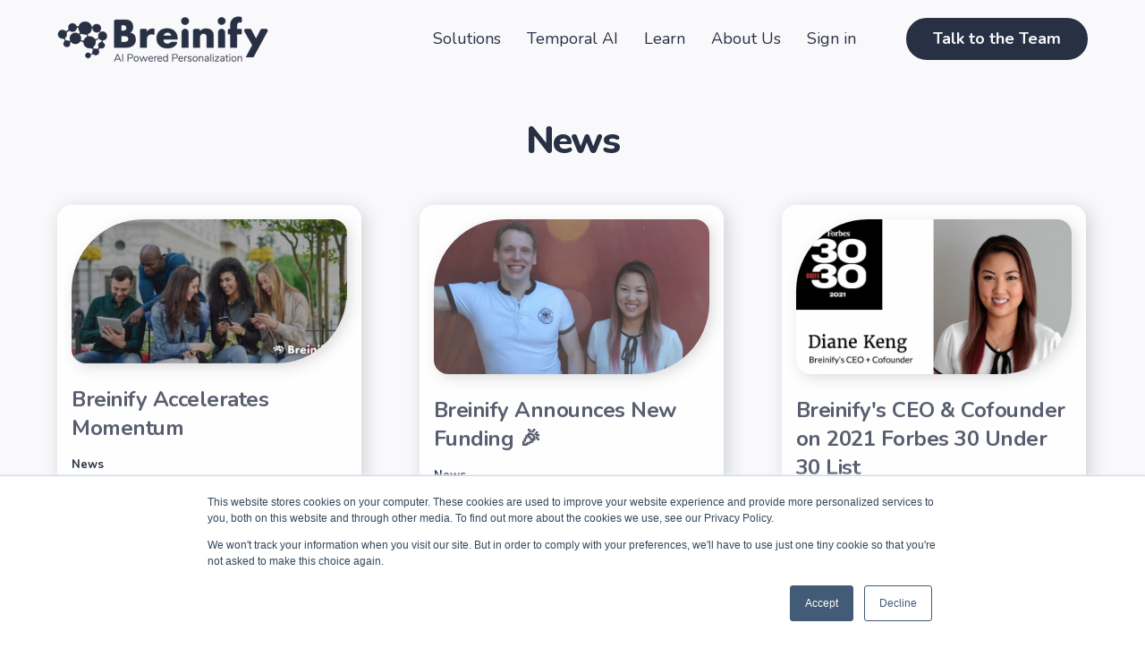

--- FILE ---
content_type: text/html; charset=UTF-8
request_url: https://home.breinify.ai/learn/tag/news
body_size: 8139
content:
<!doctype html><html class="no-js" lang="en-us"><head>
    <meta charset="utf-8">
<title>Learn - Breinify | News</title>
<link rel="shortcut icon" href="https://home.breinify.ai/hubfs/logo-favicon.webp">
<meta name="description" content="News | Keep up to date with the latest personalization trends and learn more about how Breinify's AI can help you grow.">








  
    
  




<script>document.documentElement.classList.replace('no-js', 'js');</script>



<script>
  window.themeVars = {
    headerHeight: 100
  };
</script>
    <meta name="viewport" content="width=device-width, initial-scale=1">

    
    <meta property="og:description" content="News | Keep up to date with the latest personalization trends and learn more about how Breinify's AI can help you grow.">
    <meta property="og:title" content="Learn - Breinify | News">
    <meta name="twitter:description" content="News | Keep up to date with the latest personalization trends and learn more about how Breinify's AI can help you grow.">
    <meta name="twitter:title" content="Learn - Breinify | News">

    

    
    <style>
a.cta_button{-moz-box-sizing:content-box !important;-webkit-box-sizing:content-box !important;box-sizing:content-box !important;vertical-align:middle}.hs-breadcrumb-menu{list-style-type:none;margin:0px 0px 0px 0px;padding:0px 0px 0px 0px}.hs-breadcrumb-menu-item{float:left;padding:10px 0px 10px 10px}.hs-breadcrumb-menu-divider:before{content:'›';padding-left:10px}.hs-featured-image-link{border:0}.hs-featured-image{float:right;margin:0 0 20px 20px;max-width:50%}@media (max-width: 568px){.hs-featured-image{float:none;margin:0;width:100%;max-width:100%}}.hs-screen-reader-text{clip:rect(1px, 1px, 1px, 1px);height:1px;overflow:hidden;position:absolute !important;width:1px}
</style>

<link rel="stylesheet" href="https://home.breinify.ai/hubfs/hub_generated/template_assets/1/158815228240/1740119450014/template_vertical-style-main.min.css">
<link rel="stylesheet" href="https://home.breinify.ai/hubfs/hub_generated/module_assets/1/158814090391/1742712994621/module_Back_to_Top.min.css">

      <style>
        #hs_cos_wrapper_tag_hero-module-2 .module-wrapper {}

      </style>
    
<link rel="stylesheet" href="https://home.breinify.ai/hubfs/hub_generated/module_assets/1/158814090394/1742712997589/module_Blog_Listing.min.css">

      <style>
        #hs_cos_wrapper_widget_1710933117634 .thumbnail-link { --aspect-ratio:5/4; }

      </style>
    

      <style>
        #hs_cos_wrapper_footer_dnd_main-module-6 .module-wrapper {}

      </style>
    

      <style>
        #hs_cos_wrapper_footer_dnd_main-module-6 .icon-wrapper {
  --custom-color:#f9f9fb;
  border-radius:px;
}

      </style>
    

  <style>
  #hs_cos_wrapper_footer_dnd_main-module-7 hr {
  border:0 none;
  border-bottom-width:1px;
  border-bottom-style:solid;
  border-bottom-color:rgba(249,249,251,1.0);
  margin-left:auto;
  margin-right:auto;
  margin-top:10px;
  margin-bottom:10px;
  width:100%;
}

  </style>

<style>
  @font-face {
    font-family: "Nunito";
    font-weight: 800;
    font-style: normal;
    font-display: swap;
    src: url("/_hcms/googlefonts/Nunito/800.woff2") format("woff2"), url("/_hcms/googlefonts/Nunito/800.woff") format("woff");
  }
  @font-face {
    font-family: "Nunito";
    font-weight: 900;
    font-style: normal;
    font-display: swap;
    src: url("/_hcms/googlefonts/Nunito/900.woff2") format("woff2"), url("/_hcms/googlefonts/Nunito/900.woff") format("woff");
  }
  @font-face {
    font-family: "Nunito";
    font-weight: 700;
    font-style: normal;
    font-display: swap;
    src: url("/_hcms/googlefonts/Nunito/700.woff2") format("woff2"), url("/_hcms/googlefonts/Nunito/700.woff") format("woff");
  }
  @font-face {
    font-family: "Nunito";
    font-weight: 400;
    font-style: normal;
    font-display: swap;
    src: url("/_hcms/googlefonts/Nunito/regular.woff2") format("woff2"), url("/_hcms/googlefonts/Nunito/regular.woff") format("woff");
  }
  @font-face {
    font-family: "Nunito";
    font-weight: 400;
    font-style: normal;
    font-display: swap;
    src: url("/_hcms/googlefonts/Nunito/regular.woff2") format("woff2"), url("/_hcms/googlefonts/Nunito/regular.woff") format("woff");
  }
  @font-face {
    font-family: "Nunito";
    font-weight: 700;
    font-style: normal;
    font-display: swap;
    src: url("/_hcms/googlefonts/Nunito/700.woff2") format("woff2"), url("/_hcms/googlefonts/Nunito/700.woff") format("woff");
  }
</style>

<!-- Editor Styles -->
<style id="hs_editor_style" type="text/css">
#hs_cos_wrapper_widget_1715943958096  { display: block !important; margin-top: 15px !important }
.tag_hero-row-0-max-width-section-centering > .row-fluid {
  max-width: 800px !important;
  margin-left: auto !important;
  margin-right: auto !important;
}
.footer_dnd_main-module-6-flexbox-positioning {
  display: -ms-flexbox !important;
  -ms-flex-direction: column !important;
  -ms-flex-align: end !important;
  -ms-flex-pack: start;
  display: flex !important;
  flex-direction: column !important;
  align-items: flex-end !important;
  justify-content: flex-start;
}
.footer_dnd_main-module-6-flexbox-positioning > div {
  max-width: 100%;
  flex-shrink: 0 !important;
}
.widget_1715943958096-flexbox-positioning {
  display: -ms-flexbox !important;
  -ms-flex-direction: column !important;
  -ms-flex-align: start !important;
  -ms-flex-pack: start;
  display: flex !important;
  flex-direction: column !important;
  align-items: flex-start !important;
  justify-content: flex-start;
}
.widget_1715943958096-flexbox-positioning > div {
  max-width: 100%;
  flex-shrink: 0 !important;
}
/* HubSpot Non-stacked Media Query Styles */
@media (min-width:768px) {
  .footer_dnd_main-row-0-vertical-alignment > .row-fluid {
    display: -ms-flexbox !important;
    -ms-flex-direction: row;
    display: flex !important;
    flex-direction: row;
  }
  .footer_dnd_main-column-5-vertical-alignment {
    display: -ms-flexbox !important;
    -ms-flex-direction: column !important;
    -ms-flex-pack: start !important;
    display: flex !important;
    flex-direction: column !important;
    justify-content: flex-start !important;
  }
  .footer_dnd_main-column-5-vertical-alignment > div {
    flex-shrink: 0 !important;
  }
  .footer_dnd_main-column-3-vertical-alignment {
    display: -ms-flexbox !important;
    -ms-flex-direction: column !important;
    -ms-flex-pack: start !important;
    display: flex !important;
    flex-direction: column !important;
    justify-content: flex-start !important;
  }
  .footer_dnd_main-column-3-vertical-alignment > div {
    flex-shrink: 0 !important;
  }
  .footer_dnd_main-column-1-vertical-alignment {
    display: -ms-flexbox !important;
    -ms-flex-direction: column !important;
    -ms-flex-pack: start !important;
    display: flex !important;
    flex-direction: column !important;
    justify-content: flex-start !important;
  }
  .footer_dnd_main-column-1-vertical-alignment > div {
    flex-shrink: 0 !important;
  }
}
/* HubSpot Styles (default) */
.header-row-0-padding {
  padding-top: 18px !important;
  padding-bottom: 18px !important;
}
.header-row-0-background-layers {
  background-image: linear-gradient(rgba(249, 249, 251, 1), rgba(249, 249, 251, 1)) !important;
  background-position: left top !important;
  background-size: auto !important;
  background-repeat: no-repeat !important;
}
.tag_hero-row-0-padding {
  padding-top: 50px !important;
  padding-bottom: 50px !important;
}
.tag_hero-row-0-background-layers {
  background-image: linear-gradient(rgba(249, 249, 251, 1), rgba(249, 249, 251, 1)) !important;
  background-position: left top !important;
  background-size: auto !important;
  background-repeat: no-repeat !important;
}
.post_listing-row-0-padding {
  padding-bottom: 75px !important;
}
.post_listing-row-0-background-layers {
  background-image: linear-gradient(rgba(249, 249, 251, 1), rgba(249, 249, 251, 1)) !important;
  background-position: left top !important;
  background-size: auto !important;
  background-repeat: no-repeat !important;
}
.footer_dnd_main-row-0-padding {
  padding-top: 45px !important;
}
.footer_dnd_main-row-1-padding {
  padding-top: 40px !important;
  padding-bottom: 10px !important;
}
.footer_dnd_main-row-2-padding {
  padding-bottom: 45px !important;
}
</style>
    

    
<!--  Added by GoogleAnalytics4 integration -->
<script>
var _hsp = window._hsp = window._hsp || [];
window.dataLayer = window.dataLayer || [];
function gtag(){dataLayer.push(arguments);}

var useGoogleConsentModeV2 = true;
var waitForUpdateMillis = 1000;


if (!window._hsGoogleConsentRunOnce) {
  window._hsGoogleConsentRunOnce = true;

  gtag('consent', 'default', {
    'ad_storage': 'denied',
    'analytics_storage': 'denied',
    'ad_user_data': 'denied',
    'ad_personalization': 'denied',
    'wait_for_update': waitForUpdateMillis
  });

  if (useGoogleConsentModeV2) {
    _hsp.push(['useGoogleConsentModeV2'])
  } else {
    _hsp.push(['addPrivacyConsentListener', function(consent){
      var hasAnalyticsConsent = consent && (consent.allowed || (consent.categories && consent.categories.analytics));
      var hasAdsConsent = consent && (consent.allowed || (consent.categories && consent.categories.advertisement));

      gtag('consent', 'update', {
        'ad_storage': hasAdsConsent ? 'granted' : 'denied',
        'analytics_storage': hasAnalyticsConsent ? 'granted' : 'denied',
        'ad_user_data': hasAdsConsent ? 'granted' : 'denied',
        'ad_personalization': hasAdsConsent ? 'granted' : 'denied'
      });
    }]);
  }
}

gtag('js', new Date());
gtag('set', 'developer_id.dZTQ1Zm', true);
gtag('config', 'G-7BYV8PMF40');
</script>
<script async src="https://www.googletagmanager.com/gtag/js?id=G-7BYV8PMF40"></script>

<!-- /Added by GoogleAnalytics4 integration -->


<meta name="facebook-domain-verification" content="0r5oi7o21gopa8wamfxu0pcsz2vqrd">

<!-- Meta Pixel Code -->
<script>
   !function(f,b,e,v,n,t,s)
   {if(f.fbq)return;n=f.fbq=function(){n.callMethod?
   n.callMethod.apply(n,arguments):n.queue.push(arguments)};
   if(!f._fbq)f._fbq=n;n.push=n;n.loaded=!0;n.version='2.0';
   n.queue=[];t=b.createElement(e);t.async=!0;
   t.src=v;s=b.getElementsByTagName(e)[0];
   s.parentNode.insertBefore(t,s)}(window,document,'script',
   'https://connect.facebook.net/en_US/fbevents.js');
    fbq('init', '1645995279428218'); 
   fbq('track', 'PageView');
</script>
<noscript>
   &lt;img  height="1" width="1" src="https://www.facebook.com/tr?id=1645995279428218&amp;amp;ev=PageView
      &amp;amp;noscript=1"&gt;
</noscript>
<!-- End Meta Pixel Code -->
<meta property="og:url" content="https://home.breinify.ai/learn/tag/news">
<meta property="og:type" content="blog">
<meta name="twitter:card" content="summary">
<link rel="alternate" type="application/rss+xml" href="https://home.breinify.ai/learn/rss.xml">
<meta name="twitter:domain" content="home.breinify.ai">

<meta http-equiv="content-language" content="en-us">






    
  <meta name="generator" content="HubSpot"></head>

  <body class="  hs-content-id-84738825812 hs-blog-listing hs-blog-id-32363493833 ">
    
  



  

  
    
  
    
  

  
<a href="#top" class="button--to-top button button--link">
    <span class="button--arrow">
  
    <svg xmlns="http://www.w3.org/2000/svg" viewbox="0 0 45.03 9" class="arrow">
      <g transform="translate(44.03 9) rotate(180)">
        <path data-name="arrow__path" d="M6.042,7.943,2.307,4.5,6.042,1.057,4.892,0,0,4.5,4.892,9Z" transform="translate(-1)" />
        <line class="arrow__line" x2="43.486" transform="translate(0.544 4.5)" fill="none" stroke="var(--base-color)" stroke-width="1.5" />
      </g>
    </svg>
  
</span>
    <span>Go Back Up</span>
  </a>

  <div id="hs_cos_wrapper_transparent_header" class="hs_cos_wrapper hs_cos_wrapper_widget hs_cos_wrapper_type_module" style="" data-hs-cos-general-type="widget" data-hs-cos-type="module"></div>


    
      <div data-global-resource-path="Breinify_2024/pages/partials/header.html"><a href="#body" class="skip-link">Skip to Content</a>

<header id="site-header" class="site-header site-header--sticky site-header--not-scrolled hs-search-hidden">
  <a href="#body" id="skip-link"></a>

  
    <div class="container-fluid site-header__top">
<div class="row-fluid-wrapper">
<div class="row-fluid">
<div class="span12 widget-span widget-type-cell " style="" data-widget-type="cell" data-x="0" data-w="12">

</div><!--end widget-span -->
</div>
</div>
</div>
  

  <div class="container-fluid site-header__main">
<div class="row-fluid-wrapper">
<div class="row-fluid">
<div class="span12 widget-span widget-type-cell " style="" data-widget-type="cell" data-x="0" data-w="12">

<div class="row-fluid-wrapper row-depth-1 row-number-1 dnd-section header-row-0-padding header-row-0-background-color header-row-0-background-layers">
<div class="row-fluid ">
<div class="span12 widget-span widget-type-custom_widget dnd-module" style="" data-widget-type="custom_widget" data-x="0" data-w="12">









<div class="site-header__main-wrapper">
  
    
  

  <span id="hs_cos_wrapper_header-module-1_" class="hs_cos_wrapper hs_cos_wrapper_widget hs_cos_wrapper_type_logo" style="" data-hs-cos-general-type="widget" data-hs-cos-type="logo"><a href="https://home.breinify.ai/" id="hs-link-header-module-1_" style="border-width:0px;border:0px;"><img src="https://home.breinify.ai/hs-fs/hubfs/Breinify_Aug2025/images/Brinefy%20logo.png?width=236&amp;height=52&amp;name=Brinefy%20logo.png" class="hs-image-widget " height="52" style="height: auto;width:236px;border-width:0px;border:0px;" width="236" alt="Brinefy logo" title="Brinefy logo" srcset="https://home.breinify.ai/hs-fs/hubfs/Breinify_Aug2025/images/Brinefy%20logo.png?width=118&amp;height=26&amp;name=Brinefy%20logo.png 118w, https://home.breinify.ai/hs-fs/hubfs/Breinify_Aug2025/images/Brinefy%20logo.png?width=236&amp;height=52&amp;name=Brinefy%20logo.png 236w, https://home.breinify.ai/hs-fs/hubfs/Breinify_Aug2025/images/Brinefy%20logo.png?width=354&amp;height=78&amp;name=Brinefy%20logo.png 354w, https://home.breinify.ai/hs-fs/hubfs/Breinify_Aug2025/images/Brinefy%20logo.png?width=472&amp;height=104&amp;name=Brinefy%20logo.png 472w, https://home.breinify.ai/hs-fs/hubfs/Breinify_Aug2025/images/Brinefy%20logo.png?width=590&amp;height=130&amp;name=Brinefy%20logo.png 590w, https://home.breinify.ai/hs-fs/hubfs/Breinify_Aug2025/images/Brinefy%20logo.png?width=708&amp;height=156&amp;name=Brinefy%20logo.png 708w" sizes="(max-width: 236px) 100vw, 236px"></a></span>

  
  <nav aria-label="Main menu" class="site-header__menu-wrapper">
    
    <button class="site-header__toggle site-header__toggle--menu" aria-haspopup="true" aria-expanded="false">
      <span class="screen-reader-text">Toggle Menu</span>
    </button>

    <div class="site-header__menu" data-menu-depth="1" id="">
      <ul class="site-header__navigation">
        
  

  
    
    
    
    <li class="hs-menu-item hs-menu-depth-1">
      
  
  
  

  
    <a href="https://home.breinify.ai/solutions" class="hs-menu-link" data-menu-label="Solutions">
      <span class="hs-menu-label">Solutions</span>
    </a>
  
  


      
    </li>
  
    
    
    
    <li class="hs-menu-item hs-menu-depth-1">
      
  
  
  

  
    <a href="https://home.breinify.ai/temporal-ai" class="hs-menu-link" data-menu-label="Temporal AI ">
      <span class="hs-menu-label">Temporal AI </span>
    </a>
  
  


      
    </li>
  
    
    
    
    <li class="hs-menu-item hs-menu-depth-1">
      
  
  
  

  
    <a href="https://home.breinify.ai/learn" class="hs-menu-link" data-menu-label="Learn">
      <span class="hs-menu-label">Learn</span>
    </a>
  
  


      
    </li>
  
    
    
    
    <li class="hs-menu-item hs-menu-depth-1">
      
  
  
  

  
    <a href="https://home.breinify.ai/about-us" class="hs-menu-link" data-menu-label="About Us">
      <span class="hs-menu-label">About Us</span>
    </a>
  
  


      
    </li>
  
    
    
    
    <li class="hs-menu-item hs-menu-depth-1">
      
  
  
  

  
    <a href="https://portal.breinify.com/login" class="hs-menu-link" data-menu-label="Sign in">
      <span class="hs-menu-label">Sign in</span>
    </a>
  
  


      
    </li>
  

      </ul>

      <ul class="site-header__utility">
        
          <li class="hs-menu-depth-1 hs-menu-item ">
            
                
                <a href="https://home.breinify.ai/contact-us" class="button button--primary">
                  Talk to the Team 
                </a>
            
          </li>
        
      </ul>
    </div>
  </nav>
</div>

<div id="search-results"></div>

<script>
  window.searchStrings = {
    prompt: "Enter a query in the search input above.",
    noResults: "No results found for your query.",
    loadMore: "Load More",
    label: "Search",
    submit: "Submit Search",
    close: "Close Search",
    results: "Your search: "
  }
</script>

</div><!--end widget-span -->
</div><!--end row-->
</div><!--end row-wrapper -->

</div><!--end widget-span -->
</div>
</div>
</div>

  
    <div class="container-fluid site-header__bottom">
<div class="row-fluid-wrapper">
<div class="row-fluid">
<div class="span12 widget-span widget-type-cell " style="" data-widget-type="cell" data-x="0" data-w="12">

</div><!--end widget-span -->
</div>
</div>
</div>
  
</header></div>
    

    <div class="screen-reader-text" id="aria-live-polite" aria-live="polite"></div>
    <div class="screen-reader-text" id="aria-live-assertive" aria-live="assertive"></div>

    <main id="body" class="body-wrapper" tabindex="-1">
      
  

  

  
    <div class="container-fluid">
<div class="row-fluid-wrapper">
<div class="row-fluid">
<div class="span12 widget-span widget-type-cell " style="" data-widget-type="cell" data-x="0" data-w="12">

<div class="row-fluid-wrapper row-depth-1 row-number-1 tag_hero-row-0-padding tag_hero-row-0-background-layers dnd-section tag_hero-row-0-max-width-section-centering tag_hero-row-0-background-color">
<div class="row-fluid ">
<div class="span12 widget-span widget-type-cell dnd-column" style="" data-widget-type="cell" data-x="0" data-w="12">

<div class="row-fluid-wrapper row-depth-1 row-number-2 dnd-row">
<div class="row-fluid ">
<div class="span12 widget-span widget-type-custom_widget dnd-module" style="" data-widget-type="custom_widget" data-x="0" data-w="12">
<div id="hs_cos_wrapper_tag_hero-module-2" class="hs_cos_wrapper hs_cos_wrapper_widget hs_cos_wrapper_type_module" style="" data-hs-cos-general-type="widget" data-hs-cos-type="module">


    
  

  
    
  
    
  
    
  
    
  
    
  
    
  

  
    
  
<div id="tag_hero-module-2" class="lazy module-wrapper  ">
      
  
    
    
  

  
    
  
    
  

  


    <div class="theme-rich-text  text--center">
      <div class="theme-rich-text__main">
        
          

          
            <h2>News</h2>
          

          

          
        
      </div>

      
        

    
  
      
    </div>
  

    </div>
  </div>

</div><!--end widget-span -->
</div><!--end row-->
</div><!--end row-wrapper -->

</div><!--end widget-span -->
</div><!--end row-->
</div><!--end row-wrapper -->

</div><!--end widget-span -->
</div>
</div>
</div>
  

  <div class="container-fluid">
<div class="row-fluid-wrapper">
<div class="row-fluid">
<div class="span12 widget-span widget-type-cell " style="" data-widget-type="cell" data-x="0" data-w="12">

<div class="row-fluid-wrapper row-depth-1 row-number-1 dnd-section post_listing-row-0-padding post_listing-row-0-background-color post_listing-row-0-background-layers">
<div class="row-fluid ">
<div class="span12 widget-span widget-type-cell dnd-column" style="" data-widget-type="cell" data-x="0" data-w="12">

<div class="row-fluid-wrapper row-depth-1 row-number-2 dnd-row">
<div class="row-fluid ">
<div class="span12 widget-span widget-type-custom_widget dnd-module" style="" data-widget-type="custom_widget" data-x="0" data-w="12">
<div id="hs_cos_wrapper_widget_1710933117634" class="hs_cos_wrapper hs_cos_wrapper_widget hs_cos_wrapper_type_module" style="" data-hs-cos-general-type="widget" data-hs-cos-type="module">
  

  
    
  

  
    
  




  

  
  
  
  

  

  
    
  

  

  

  
  
  
  

  

  
    
  

  

  

  
  
  
  

  

  
    
  

  



  
  

  
    
      
    
  

  

<div id="resource-listing"></div>

<script>
  window.resourceListingMixins = {
    data: function () {
      return {
        resources: [{"image":{"height":0,"url":"https://f.hubspotusercontent20.net/hub/7115022/hubfs/Breinify%20Blog%20Images-19%20%281%29.jpg?width=700&name=Breinify%20Blog%20Images-19%20%281%29.jpg","width":700},"name":"Breinify Accelerates Momentum","publish_date":1640895300000,"publish_date_formatted":"December 30, 2021","tags":[{"name":"News"}],"url":"https://home.breinify.ai/learn/breinify-accelerates-momentum-in-second-half-of-2021-on-heels-of-seed-funding"},{"image":{"height":0,"url":"https://f.hubspotusercontent20.net/hub/7115022/hubfs/Frame%2010%20%281%29.png?width=700&name=Frame%2010%20%281%29.png","width":700},"name":"Breinify Announces New Funding 🎉","publish_date":1622141116000,"publish_date_formatted":"May 27, 2021","tags":[{"name":"News"}],"url":"https://home.breinify.ai/learn/breinifys-funding-round-announcement"},{"image":{"height":0,"url":"https://f.hubspotusercontent20.net/hub/7115022/hubfs/Diane-Keng-Forbes-30-under-30.png?width=700&name=Diane-Keng-Forbes-30-under-30.png","width":700},"name":"Breinify's CEO & Cofounder on 2021 Forbes 30 Under 30 List","publish_date":1611345600000,"publish_date_formatted":"January 22, 2021","tags":[{"name":"News"}],"url":"https://home.breinify.ai/learn/breinifys-ceo-cofounder-on-2021-forbes-30-under-30-list"}],
        filters: [{"display_in_thumbnail":true,"id":null,"label":"Tags","name":"tags","options":[{"name":"News"}],"type":"MULTISELECT"}],
        hideFilters: true,
        perPage: 12,
        strings: {"clear_search_label":"Clear Search","load_more":"Load More","no_results_message":"<p>No results found.</p>","search_label":"Search Blog","skip_filters":"Skip Filters","submit_search_label":"Submit Search","view_all":"All"},
        dropdowns: false,
        multiselect: false,
        dropdownIcon: "\n  \n    <svg xmlns=\"http://www.w3.org/2000/svg\" viewBox=\"0 0 24 24\" fill=\"none\" stroke=\"var(--menu-link-color)\" stroke-width=\"2\" stroke-linecap=\"round\" stroke-linejoin=\"round\" class=\"feather feather-chevron-down\"><polyline points=\"6 9 12 15 18 9\"></polyline></svg>\n  \n",
        styles: {"listing":{"button_color":"primary"},"resource":{"animation":"in","image":{"aspect_ratio":"5/4","hover_animation":"zoom-in","image_fit":"cover"}}}
      };
    }
  };
</script></div>

</div><!--end widget-span -->
</div><!--end row-->
</div><!--end row-wrapper -->

</div><!--end widget-span -->
</div><!--end row-->
</div><!--end row-wrapper -->

</div><!--end widget-span -->
</div>
</div>
</div>

    </main>

    
      <div data-global-resource-path="Breinify_2024/pages/partials/footer.html"><footer class="site-footer">
  <div class="container-fluid">
<div class="row-fluid-wrapper">
<div class="row-fluid">
<div class="span12 widget-span widget-type-cell " style="" data-widget-type="cell" data-x="0" data-w="12">

<div class="row-fluid-wrapper row-depth-1 row-number-1 footer_dnd_main-row-0-vertical-alignment dnd-section footer_dnd_main-row-0-padding">
<div class="row-fluid ">
<div class="span3 widget-span widget-type-cell footer_dnd_main-column-1-vertical-alignment dnd-column" style="" data-widget-type="cell" data-x="0" data-w="3">

<div class="row-fluid-wrapper row-depth-1 row-number-2 dnd-row">
<div class="row-fluid ">
<div class="span12 widget-span widget-type-custom_widget dnd-module" style="" data-widget-type="custom_widget" data-x="0" data-w="12">
<div id="hs_cos_wrapper_footer_dnd_main-module-2" class="hs_cos_wrapper hs_cos_wrapper_widget hs_cos_wrapper_type_module widget-type-logo" style="" data-hs-cos-general-type="widget" data-hs-cos-type="module">
  






















  
  <span id="hs_cos_wrapper_footer_dnd_main-module-2_hs_logo_widget" class="hs_cos_wrapper hs_cos_wrapper_widget hs_cos_wrapper_type_logo" style="" data-hs-cos-general-type="widget" data-hs-cos-type="logo"><a href="https://home.breinify.ai/" id="hs-link-footer_dnd_main-module-2_hs_logo_widget" style="border-width:0px;border:0px;"><img src="https://home.breinify.ai/hubfs/Breinify_Logo_Tagline_White.svg" class="hs-image-widget " height="41" style="height: auto;width:211px;border-width:0px;border:0px;" width="211" alt="Breinify" title="Breinify" loading="lazy"></a></span>
</div>

</div><!--end widget-span -->
</div><!--end row-->
</div><!--end row-wrapper -->

<div class="row-fluid-wrapper row-depth-1 row-number-3 dnd-row">
<div class="row-fluid ">
<div class="span12 widget-span widget-type-custom_widget widget_1715943958096-flexbox-positioning dnd-module" style="" data-widget-type="custom_widget" data-x="0" data-w="12">
<div id="hs_cos_wrapper_widget_1715943958096" class="hs_cos_wrapper hs_cos_wrapper_widget hs_cos_wrapper_type_module widget-type-linked_image" style="" data-hs-cos-general-type="widget" data-hs-cos-type="module">
    






  



<span id="hs_cos_wrapper_widget_1715943958096_" class="hs_cos_wrapper hs_cos_wrapper_widget hs_cos_wrapper_type_linked_image" style="" data-hs-cos-general-type="widget" data-hs-cos-type="linked_image"><img src="https://home.breinify.ai/hs-fs/hubfs/badges.png?width=218&amp;height=63&amp;name=badges.png" class="hs-image-widget " width="218" height="63" style="max-width: 100%; height: auto;" alt="badges" title="badges" loading="lazy" srcset="https://home.breinify.ai/hs-fs/hubfs/badges.png?width=109&amp;height=32&amp;name=badges.png 109w, https://home.breinify.ai/hs-fs/hubfs/badges.png?width=218&amp;height=63&amp;name=badges.png 218w, https://home.breinify.ai/hs-fs/hubfs/badges.png?width=327&amp;height=95&amp;name=badges.png 327w, https://home.breinify.ai/hs-fs/hubfs/badges.png?width=436&amp;height=126&amp;name=badges.png 436w, https://home.breinify.ai/hs-fs/hubfs/badges.png?width=545&amp;height=158&amp;name=badges.png 545w, https://home.breinify.ai/hs-fs/hubfs/badges.png?width=654&amp;height=189&amp;name=badges.png 654w" sizes="(max-width: 218px) 100vw, 218px"></span></div>

</div><!--end widget-span -->
</div><!--end row-->
</div><!--end row-wrapper -->

</div><!--end widget-span -->
<div class="span6 widget-span widget-type-cell footer_dnd_main-column-3-vertical-alignment dnd-column" style="" data-widget-type="cell" data-x="3" data-w="6">

<div class="row-fluid-wrapper row-depth-1 row-number-4 dnd-row">
<div class="row-fluid ">
<div class="span12 widget-span widget-type-custom_widget dnd-module" style="" data-widget-type="custom_widget" data-x="0" data-w="12">
<div id="hs_cos_wrapper_footer_dnd_main-module-4" class="hs_cos_wrapper hs_cos_wrapper_widget hs_cos_wrapper_type_module widget-type-simple_menu" style="" data-hs-cos-general-type="widget" data-hs-cos-type="module"><span id="hs_cos_wrapper_footer_dnd_main-module-4_" class="hs_cos_wrapper hs_cos_wrapper_widget hs_cos_wrapper_type_simple_menu" style="" data-hs-cos-general-type="widget" data-hs-cos-type="simple_menu"><div id="hs_menu_wrapper_footer_dnd_main-module-4_" class="hs-menu-wrapper active-branch flyouts hs-menu-flow-horizontal" role="navigation" data-sitemap-name="" data-menu-id="" aria-label="Navigation Menu">
 <ul role="menu">
  <li class="hs-menu-item hs-menu-depth-1" role="none"><a href="https://home.breinify.ai/learn" role="menuitem" target="_self">Learn</a></li>
  <li class="hs-menu-item hs-menu-depth-1" role="none"><a href="https://home.breinify.ai/about-us" role="menuitem" target="_self">About Us</a></li>
  <li class="hs-menu-item hs-menu-depth-1" role="none"><a href="https://portal.breinify.com/login" role="menuitem" target="_self">Sign in</a></li>
  <li class="hs-menu-item hs-menu-depth-1" role="none"><a href="https://home.breinify.ai/contact-us" role="menuitem" target="_self">Get Started</a></li>
 </ul>
</div></span></div>

</div><!--end widget-span -->
</div><!--end row-->
</div><!--end row-wrapper -->

</div><!--end widget-span -->
<div class="span3 widget-span widget-type-cell footer_dnd_main-column-5-vertical-alignment dnd-column" style="" data-widget-type="cell" data-x="9" data-w="3">

<div class="row-fluid-wrapper row-depth-1 row-number-5 dnd-row">
<div class="row-fluid ">
<div class="span12 widget-span widget-type-custom_widget footer_dnd_main-module-6-flexbox-positioning dnd-module" style="" data-widget-type="custom_widget" data-x="0" data-w="12">
<div id="hs_cos_wrapper_footer_dnd_main-module-6" class="hs_cos_wrapper hs_cos_wrapper_widget hs_cos_wrapper_type_module" style="" data-hs-cos-general-type="widget" data-hs-cos-type="module">


  
    
  

  
    
  
    
  
    
  
    
  
    
  
    
  

  
    
  
<div id="footer_dnd_main-module-6" class="lazy module-wrapper social-wrapper ">
      
    
  

  
    
  
    
  
    
  
    
  
    
  
    
  
    
  

  
    
  
<div class="social-media social-media icon-wrapper icon-wrapper--enclosed">
    
      
      

      <a href="https://www.facebook.com/breinify/" target="_blank" class="social-media__service social-media__service--facebook icon" aria-label="Visit us on Facebook">
        
          
  
    <svg aria-hidden="true" focusable="false" data-prefix="fab" data-icon="facebook-f" class="theme-icon theme-icon--social theme-icon--facebook" role="img" xmlns="http://www.w3.org/2000/svg" viewbox="0 0 320 512">
      <path fill="currentColor" d="M279.14 288l14.22-92.66h-88.91v-60.13c0-25.35 12.42-50.06 52.24-50.06h40.42V6.26S260.43 0 225.36 0c-73.22 0-121.08 44.38-121.08 124.72v70.62H22.89V288h81.39v224h100.17V288z"></path>
    </svg>
  

        
      </a>
    
      
      

      <a href="https://twitter.com/breinify" target="_blank" class="social-media__service social-media__service--twitter icon" aria-label="Visit us on Twitter">
        
          
  
    <svg aria-hidden="true" focusable="false" class="theme-icon theme-icon--social theme-icon--twitter" role="img" viewbox="0 0 1200 1227" fill="none" xmlns="http://www.w3.org/2000/svg">
      <path fill="currentColor" d="M714.163 519.284L1160.89 0H1055.03L667.137 450.887L357.328 0H0L468.492 681.821L0 1226.37H105.866L515.491 750.218L842.672 1226.37H1200L714.137 519.284H714.163ZM569.165 687.828L521.697 619.934L144.011 79.6944H306.615L611.412 515.685L658.88 583.579L1055.08 1150.3H892.476L569.165 687.854V687.828Z" />
    </svg>
  

        
      </a>
    
      
      

      <a href="https://www.linkedin.com/company/breinify" target="_blank" class="social-media__service social-media__service--linkedin icon" aria-label="Visit us on LinkedIn">
        
          
  
    <svg aria-hidden="true" focusable="false" data-prefix="fab" data-icon="linkedin-in" class="theme-icon theme-icon--social theme-icon--linkedin" role="img" xmlns="http://www.w3.org/2000/svg" viewbox="0 0 448 512">
      <path fill="currentColor" d="M100.28 448H7.4V148.9h92.88zM53.79 108.1C24.09 108.1 0 83.5 0 53.8a53.79 53.79 0 0 1 107.58 0c0 29.7-24.1 54.3-53.79 54.3zM447.9 448h-92.68V302.4c0-34.7-.7-79.2-48.29-79.2-48.29 0-55.69 37.7-55.69 76.7V448h-92.78V148.9h89.08v40.8h1.3c12.4-23.5 42.69-48.3 87.88-48.3 94 0 111.28 61.9 111.28 142.3V448z"></path>
    </svg>  
  

        
      </a>
    
  </div>

  
    </div>
  
</div>

</div><!--end widget-span -->
</div><!--end row-->
</div><!--end row-wrapper -->

</div><!--end widget-span -->
</div><!--end row-->
</div><!--end row-wrapper -->

<div class="row-fluid-wrapper row-depth-1 row-number-6 dnd-section footer_dnd_main-row-1-padding">
<div class="row-fluid ">
<div class="span12 widget-span widget-type-custom_widget dnd-module" style="" data-widget-type="custom_widget" data-x="0" data-w="12">
<div id="hs_cos_wrapper_footer_dnd_main-module-7" class="hs_cos_wrapper hs_cos_wrapper_widget hs_cos_wrapper_type_module" style="" data-hs-cos-general-type="widget" data-hs-cos-type="module">







<hr></div>

</div><!--end widget-span -->
</div><!--end row-->
</div><!--end row-wrapper -->

<div class="row-fluid-wrapper row-depth-1 row-number-7 dnd-section footer_dnd_main-row-2-padding">
<div class="row-fluid ">
<div class="span12 widget-span widget-type-custom_widget dnd-module" style="" data-widget-type="custom_widget" data-x="0" data-w="12">
<div id="hs_cos_wrapper_footer_dnd_main-module-8" class="hs_cos_wrapper hs_cos_wrapper_widget hs_cos_wrapper_type_module widget-type-rich_text" style="" data-hs-cos-general-type="widget" data-hs-cos-type="module"><span id="hs_cos_wrapper_footer_dnd_main-module-8_" class="hs_cos_wrapper hs_cos_wrapper_widget hs_cos_wrapper_type_rich_text" style="" data-hs-cos-general-type="widget" data-hs-cos-type="rich_text"><div style="text-align: left; font-size: 13px;">Copyright © 2024 Breinify Inc. All rights reserved. | <a href="https://home.breinify.ai/privacy">Privacy Policy</a></div></span></div>

</div><!--end widget-span -->
</div><!--end row-->
</div><!--end row-wrapper -->

</div><!--end widget-span -->
</div>
</div>
</div>
</footer></div>
    

    
<!-- HubSpot performance collection script -->
<script defer src="/hs/hsstatic/content-cwv-embed/static-1.1293/embed.js"></script>
<script src="https://home.breinify.ai/hubfs/hub_generated/template_assets/1/158814091071/1742726838232/template_vertical-script.min.js"></script>
<script>
var hsVars = hsVars || {}; hsVars['language'] = 'en-us';
</script>

<script src="/hs/hsstatic/cos-i18n/static-1.53/bundles/project.js"></script>
<script src="https://home.breinify.ai/hubfs/hub_generated/module_assets/1/158814090391/1742712994621/module_Back_to_Top.min.js"></script>
<script src="https://home.breinify.ai/hubfs/hub_generated/module_assets/1/158814090410/1742713014744/module_Transparent_Header.min.js"></script>
<script src="https://home.breinify.ai/hubfs/hub_generated/template_assets/1/133002887217/1737019972291/template_SearchForm.min.js"></script>
<script src="https://home.breinify.ai/hubfs/hub_generated/template_assets/1/133002891793/1737019969221/template_SearchResults.min.js"></script>
<script src="https://home.breinify.ai/hubfs/hub_generated/module_assets/1/158814090404/1742713009336/module_Site_Header.min.js"></script>
<script src="https://home.breinify.ai/hubfs/hub_generated/template_assets/1/158815228286/1742726835114/template_SelectNav.min.js"></script>
<script src="https://home.breinify.ai/hubfs/hub_generated/template_assets/1/158814091075/1742726833100/template_LinkNav.min.js"></script>
<script src="https://home.breinify.ai/hubfs/hub_generated/template_assets/1/158815228285/1742726846481/template_ThumbnailLink.min.js"></script>
<script src="https://home.breinify.ai/hubfs/hub_generated/template_assets/1/158814091076/1742726833568/template_SearchForm.min.js"></script>
<script src="https://home.breinify.ai/hubfs/hub_generated/template_assets/1/158814994098/1742726838917/template_fuse.min.js"></script>
<script src="https://home.breinify.ai/hubfs/hub_generated/template_assets/1/158815228284/1742726834615/template_ResourceListing.min.js"></script>
<script src="https://home.breinify.ai/hubfs/hub_generated/module_assets/1/158814090394/1742712997589/module_Blog_Listing.min.js"></script>

<!-- Start of HubSpot Analytics Code -->
<script type="text/javascript">
var _hsq = _hsq || [];
_hsq.push(["setContentType", "listing-page"]);
_hsq.push(["setCanonicalUrl", "https:\/\/home.breinify.ai\/learn\/tag\/news"]);
_hsq.push(["setPageId", "84738825812"]);
_hsq.push(["setContentMetadata", {
    "contentPageId": 84738825812,
    "legacyPageId": "84738825812",
    "contentFolderId": null,
    "contentGroupId": 32363493833,
    "abTestId": null,
    "languageVariantId": 84738825812,
    "languageCode": "en-us",
    
    
}]);
</script>

<script type="text/javascript" id="hs-script-loader" async defer src="/hs/scriptloader/7115022.js"></script>
<!-- End of HubSpot Analytics Code -->


<script type="text/javascript">
var hsVars = {
    render_id: "7f26002a-3650-4ee2-9117-761109dc2515",
    ticks: 1767420611756,
    page_id: 84738825812,
    
    content_group_id: 32363493833,
    portal_id: 7115022,
    app_hs_base_url: "https://app.hubspot.com",
    cp_hs_base_url: "https://cp.hubspot.com",
    language: "en-us",
    analytics_page_type: "listing-page",
    scp_content_type: "",
    
    analytics_page_id: "84738825812",
    category_id: 7,
    folder_id: 0,
    is_hubspot_user: false
}
</script>


<script defer src="/hs/hsstatic/HubspotToolsMenu/static-1.432/js/index.js"></script>

<script async>
  function paramsToObject(entries) {
  const result = {};
  for(const [key, value] of entries) { // each 'entry' is a [key, value] tupple
    result[key] = value;
  }
  return result;
}
  function getDeviceType() {
  const ua = navigator.userAgent;
  if (/(tablet|ipad|playbook|silk)|(android(?!.*mobi))/i.test(ua)) {
    return "Tablet";
  } else if (/(mobi|iphone|ipod|pocket|psp|kindle|avantgo|blazer|docomo|bb\d+|noomsday|\d+x\d+)/i.test(ua)) {
    return "Mobile";
  } else {
    return "Desktop";
  }
}

function sendUtms() {
    let url = new URL(window.location.href);
  
    let params = new URLSearchParams(url.search);
    params.append("pathUrl", url.origin + url.pathname);
	params.append("device", getDeviceType());
    if(params.has("record")){
        var request = new XMLHttpRequest();
        request.open("POST", 'https://hooks.zapier.com/hooks/catch/9974483/bnuy6cx/');
        request.setRequestHeader('Content-type', 'application/x-www-form-urlencoded; charset=UTF-8');
        params = paramsToObject(params.entries());
        request.send(JSON.stringify(params));
    }
}

document.addEventListener("DOMContentLoaded", sendUtms);
</script>


<script type="text/javascript">
   _linkedin_partner_id = "7115388";
   window._linkedin_data_partner_ids = window._linkedin_data_partner_ids || [];
   window._linkedin_data_partner_ids.push(_linkedin_partner_id);
</script><script type="text/javascript">
   (function(l) {
   if (!l){window.lintrk = function(a,b){window.lintrk.q.push([a,b])};
   window.lintrk.q=[]}
   var s = document.getElementsByTagName("script")[0];
   var b = document.createElement("script");
   b.type = "text/javascript";b.async = true;
   b.src = "https://snap.licdn.com/li.lms-analytics/insight.min.js";;
   s.parentNode.insertBefore(b, s);})(window.lintrk);
</script>
<noscript>
   <img height="1" width="1" style="display:none;" alt="" src="https://px.ads.linkedin.com/collect/?pid=7115388&amp;fmt=gif" ;>
</noscript>



  
</body></html>

--- FILE ---
content_type: text/css
request_url: https://home.breinify.ai/hubfs/hub_generated/module_assets/1/158814090391/1742712994621/module_Back_to_Top.min.css
body_size: -525
content:
a.button.button--link.button--to-top{background-color:var(--bg-color,#fff);bottom:15px;color:var(--text-color);font-size:.95rem;font-weight:400;min-height:45px;padding:1rem;position:fixed;right:75px;transform:rotate(90deg);transform-origin:right;z-index:100}@media not screen and (min-width:1175px){a.button.button--link.button--to-top{right:25px}}@media not screen and (min-width:1024px){a.button.button--link.button--to-top{display:none}}a.button.button--link.button--to-top .button--arrow{margin-left:0;margin-right:5px;transform:rotate(180deg)}a.button.button--link.button--to-top .button--arrow .arrow line,a.button.button--link.button--to-top .button--arrow .arrow path{fill:var(--text-color);stroke:var(--text-color)}a.button.button--link.button--to-top .button--arrow:after{background-color:var(--text-color)}a.button.button--link.button--to-top:not(.show){opacity:0}

--- FILE ---
content_type: text/css
request_url: https://home.breinify.ai/hubfs/hub_generated/module_assets/1/158814090394/1742712997589/module_Blog_Listing.min.css
body_size: -695
content:
.resource-listing{position:relative}.resource-listing .skip-link{left:0;top:-1.5em}.resource-listing .thumbnail-link__title{color:var(--h4-color);font:var(--h4-font)}.resource-listing__heading{border-bottom:var(--borders);margin-bottom:3rem;padding-bottom:1.5rem}

--- FILE ---
content_type: application/javascript
request_url: https://home.breinify.ai/hubfs/hub_generated/template_assets/1/158814091075/1742726833100/template_LinkNav.min.js
body_size: 1432
content:
!function(e,t){"function"==typeof define&&define.amd?define(["exports"],t):"undefined"!=typeof exports?t(exports):(t(t={}),e.LinkNav=t)}("undefined"!=typeof globalThis?globalThis:"undefined"!=typeof self?self:this,(function(e){"use strict";function o(e,t){(null==t||t>e.length)&&(t=e.length);for(var n=0,i=new Array(t);n<t;n++)i[n]=e[n];return i}function t(t,e){var n,i=Object.keys(t);return Object.getOwnPropertySymbols&&(n=Object.getOwnPropertySymbols(t),e&&(n=n.filter((function(e){return Object.getOwnPropertyDescriptor(t,e).enumerable}))),i.push.apply(i,n)),i}function r(i){for(var e=1;e<arguments.length;e++){var o=null!=arguments[e]?arguments[e]:{};e%2?t(Object(o),!0).forEach((function(e){var t,n;t=i,n=o[e],e in t?Object.defineProperty(t,e,{value:n,enumerable:!0,configurable:!0,writable:!0}):t[e]=n})):Object.getOwnPropertyDescriptors?Object.defineProperties(i,Object.getOwnPropertyDescriptors(o)):t(Object(o)).forEach((function(e){Object.defineProperty(i,e,Object.getOwnPropertyDescriptor(o,e))}))}return i}Object.defineProperty(e,"__esModule",{value:!0}),e.default=void 0;var n={template:'<div :class="classes" @focusout="handleFocusOut" @keydown="handleKeydown" > <button class="link-nav__toggle" @click="handleToggleClick" :aria-controls="id" aria-haspopup="true" :aria-pressed="active" :aria-describedby="labelId" ref="toggle" > <template> {{ label }} <span v-html="dropdownIcon"></span></template> </button> <ul class="link-nav__options" ref="options" :class="classes" @focusout="handleFocusOut" @keydown="handleKeydown"> <li> <button @click="handleViewAll" :class="{\'active\' : value === null}"> {{ strings.view_all }} <span class="screen-reader-text">({{ label }})</span> </button> </li> <li v-for="option, index in mappedOptions" :key="index"> <button @click="handleOptionClick(option.option)" :class="option.class"> {{ option.name }} </button> </li> </ul> </div>',props:{id:{type:String,required:!0},name:{type:String},labelId:{type:String},label:{type:String,required:!0},dropdownIcon:{type:String},options:{type:Array},value:{type:[Object,Array,null]},strings:{type:Object,default:function(){return{view_all:"View All"}}}},data:function(){return{active:!1}},watch:{active:function(e){var t=this;e&&Vue.nextTick((function(){var e;null!=(e=window.themeUtility.getFocusable(t.$refs.options)[0])&&e.focus()}))}},computed:{mappedOptions:function(){var n=this;return this.options.map((function(e,t){return r(r({},e),{},{option:e,id:"".concat(n.id,"-").concat(t),class:n.value&&e.name===(n.value.name||n.value[0].name)?"active":""})}))},selectedValueLabel:function(){return this.value?[this.value].map((function(e){return e.name})).join(", "):""},classes:function(){return{"link-nav":!0,"link-nav--active":this.active}}},methods:{valuesEqual:function(e,n){return e===n||!(null===e&&null!==n||null!==e&&null===n)&&e.length===n.length&&e.filter((function(t){return n.find((function(e){return t.id===e.id}))})).length===e.length},handleToggleClick:function(){this.active=!this.active},handleFocusOut:function(){var e=this;requestAnimationFrame((function(){!document.activeElement||e.$el===document.activeElement||e.$el.contains(document.activeElement)||document.activeElement.contains(e.$el)||(e.active=!1)}))},handleClickOutside:function(e){this.$el.contains(e.target)||(this.active=!1)},handleOptionClick:function(e){this.$emit("input",e),this.active=!1},handleViewAll:function(){this.$emit("input",null),this.active=!1},handleKeydown:function(e){if(this.active)switch(e.code){case"ArrowDown":case"ArrowUp":e.preventDefault();var t=this.$refs.options.querySelectorAll("button, input"),n=function(e){return function(e){if(Array.isArray(e))return o(e)}(e)||function(e){if("undefined"!=typeof Symbol&&null!=e[Symbol.iterator]||null!=e["@@iterator"])return Array.from(e)}(e)||function(e,t){if(e){if("string"==typeof e)return o(e,t);var n=Object.prototype.toString.call(e).slice(8,-1);return"Map"===(n="Object"===n&&e.constructor?e.constructor.name:n)||"Set"===n?Array.from(e):"Arguments"===n||/^(?:Ui|I)nt(?:8|16|32)(?:Clamped)?Array$/.test(n)?o(e,t):void 0}}(e)||function(){throw new TypeError("Invalid attempt to spread non-iterable instance.\nIn order to be iterable, non-array objects must have a [Symbol.iterator]() method.")}()}(t).indexOf(document.activeElement)+("ArrowUp"===e.code?-1:1);return void t[n=(n=n<0?t.length-1:n)>t.length-1?0:n].focus();case"Escape":return this.active=!1,void this.$refs.toggle.focus()}}},mounted:function(){window.addEventListener("click",this.handleClickOutside)},destroyed:function(){window.removeEventListener("click",this.handleClickOutside)}};e.default=n}));
//# sourceURL=https://cdn2.hubspot.net/hub/7115022/hub_generated/template_assets/158814091075/1715773113294/Breinify_2024/assets/vue-components/LinkNav.js

--- FILE ---
content_type: application/javascript
request_url: https://home.breinify.ai/hubfs/hub_generated/module_assets/1/158814090410/1742713014744/module_Transparent_Header.min.js
body_size: -642
content:
var module_158814090410=function(){var e,f;e="undefined"!=typeof globalThis?globalThis:"undefined"!=typeof self?self:this,f=function(){},"function"==typeof define&&define.amd?define([],f):"undefined"!=typeof exports||(e.moduleSrc={})}();

--- FILE ---
content_type: application/javascript
request_url: https://home.breinify.ai/hubfs/hub_generated/template_assets/1/158815228284/1742726834615/template_ResourceListing.min.js
body_size: 2266
content:
!function(e,t){"function"==typeof define&&define.amd?define(["exports"],t):"undefined"!=typeof exports?t(exports):(t(t={}),e.ResourceListing=t)}("undefined"!=typeof globalThis?globalThis:"undefined"!=typeof self?self:this,(function(e){"use strict";function r(e){return function(e){if(Array.isArray(e))return a(e)}(e)||function(e){if("undefined"!=typeof Symbol&&null!=e[Symbol.iterator]||null!=e["@@iterator"])return Array.from(e)}(e)||s(e)||function(){throw new TypeError("Invalid attempt to spread non-iterable instance.\nIn order to be iterable, non-array objects must have a [Symbol.iterator]() method.")}()}function t(t,e){var r,n=Object.keys(t);return Object.getOwnPropertySymbols&&(r=Object.getOwnPropertySymbols(t),e&&(r=r.filter((function(e){return Object.getOwnPropertyDescriptor(t,e).enumerable}))),n.push.apply(n,r)),n}function i(n){for(var e=1;e<arguments.length;e++){var i=null!=arguments[e]?arguments[e]:{};e%2?t(Object(i),!0).forEach((function(e){var t,r;t=n,r=i[e],e in t?Object.defineProperty(t,e,{value:r,enumerable:!0,configurable:!0,writable:!0}):t[e]=r})):Object.getOwnPropertyDescriptors?Object.defineProperties(n,Object.getOwnPropertyDescriptors(i)):t(Object(i)).forEach((function(e){Object.defineProperty(n,e,Object.getOwnPropertyDescriptor(i,e))}))}return n}function n(e,t){return function(e){if(Array.isArray(e))return e}(e)||function(e,t){var r=null==e?null:"undefined"!=typeof Symbol&&e[Symbol.iterator]||e["@@iterator"];if(null!=r){var n,i,s=[],a=!0,o=!1;try{for(r=r.call(e);!(a=(n=r.next()).done)&&(s.push(n.value),!t||s.length!==t);a=!0);}catch(e){o=!0,i=e}finally{try{a||null==r.return||r.return()}finally{if(o)throw i}}return s}}(e,t)||s(e,t)||function(){throw new TypeError("Invalid attempt to destructure non-iterable instance.\nIn order to be iterable, non-array objects must have a [Symbol.iterator]() method.")}()}function s(e,t){if(e){if("string"==typeof e)return a(e,t);var r=Object.prototype.toString.call(e).slice(8,-1);return"Map"===(r="Object"===r&&e.constructor?e.constructor.name:r)||"Set"===r?Array.from(e):"Arguments"===r||/^(?:Ui|I)nt(?:8|16|32)(?:Clamped)?Array$/.test(r)?a(e,t):void 0}}function a(e,t){(null==t||t>e.length)&&(t=e.length);for(var r=0,n=new Array(t);r<t;r++)n[r]=e[r];return n}Object.defineProperty(e,"__esModule",{value:!0}),e.default=void 0;var o={template:'<div class="resource-listing thumbnail-links-wrapper"> <div class="thumbnail-links-wrapper__header filters"  v-if="!hideFilters"> <a href="#after-filters" class="skip-link">{{ strings.skip_filters }}</a> <div class="filters__wrapper"> <button @click="resetFilters" :aria-disabled="!filtersActive && !searchActive" :tabindex="!filtersActive && !searchActive ? -1 : 0" :aria-hidden="!filtersActive && !searchActive" v-if="dropdowns || (filters.length > 1)" class="link-cta filters__item filters__item--reset"> {{ strings.view_all }} </button> <SelectNav v-for="filter in mappedFilters" v-model="currentFilters[filter.name]" v-if="dropdowns || filters.length > 1" :key="filter.name" v-bind="filter" :id="`${filter.name}-filter`" :dropdownIcon="dropdownIcon" :multiselect="multiselect" :strings="strings" /> <LinkNav v-for="filter in mappedFilters" v-model="currentFilters[filter.name]" v-else :key="filter.name" v-bind="filter" :id="`${filter.name}-filter`" :dropdownIcon="dropdownIcon" :strings="strings" /> </div> <SearchForm class="filters__item filters__item--search" :label="strings.search_label" :submitLabel="strings.submit_search_label" :clearLabel="strings.clear_search_label" id="resources-search" v-model="searchInput" @submit="currentSearch = searchInput" @reset="currentSearch = \'\'" /> </div> <a id="after-filters"></a> <div class="resource-listing__heading" v-if="filters.length <= 1 && !multiselect && !hideFilters"> <h2 v-html="mainHeading"></h2> </div> <ul class="thumbnail-links-wrapper__items" v-if="filteredResources.length > 0" > <ThumbnailLink v-for="resource, index in visibleResources" :key="index + \'-\' + componentKey" v-bind="resource" ref="resources" :styles="styles.resource" :aria-setsize="filteredResources.length" :aria-posinset="index + 1" /> </ul> <div v-else class="thumbnail-links-wrapper__error" v-html="strings.no_results_message"></div> <div v-if="totalPages > currentPage" class="thumbnail-links-wrapper__footer" > <button :class="buttonStyle" @click="loadMore">{{ strings.load_more }}</button> </div> </div>',components:{ThumbnailLink:window.ThumbnailLink.default,SelectNav:window.SelectNav.default,LinkNav:window.LinkNav.default,SearchForm:window.SearchForm.default},mixins:[window.resourceListingMixins],data:function(){return{currentPage:1,currentFilters:{},currentSearch:"",searchInput:"",componentKey:0}},watch:{currentPage:function(e){e>this.totalPages&&0<this.totalPages?this.currentPage=this.totalPages:e<1&&(this.currentPage=1)},totalPages:function(e){this.currentPage>e&&(this.currentPage=e)},currentFilters:{handler:function(e){var r=window.themeUtility.insertUrlParam;Object.entries(e).forEach((function(e){var t=(e=n(e,2))[0];e=e[1];r(t,!!e&&(e instanceof Array?e.map((function(e){return e.name})).join(","):e.name))})),this.componentKey+=1},deep:!0},currentSearch:function(e){window.themeUtility.insertUrlParam("search",e.toString().trim()),this.searchInput!==e&&(this.searchInput=e)}},computed:{defaultFilters:function(){var r={};return this.filters.forEach((function(e){var t=e.name;e.options,r[t]=null})),r},mappedFilters:function(){var n=this;return this.filters.map((function(r){return i(i({},r),{},{options:r.options.filter((function(t){return n.resources.find((function(e){return n.handleFilterOption(e,t,r)}))}))})}))},filtersActive:function(){return 0<Object.values(this.currentFilters).filter((function(e){return null!==e})).length},searchActive:function(){return this.currentSearch.toString().trim()},filteredResources:function(){var s=this;if(!this.filtersActive&&!this.searchActive)return this.resources;var e,t=this.resources;return this.filtersActive&&(t=t.filter((function(n){var i=!0;return s.filters.forEach((function(t){var e=s.currentFilters[t.name];if(e&&i)if(n[t.name]){var r=!1;if(s.currentFilters[t.name].length)e.forEach((function(e){r=r||s.handleFilterOption(n,e,t)}));else{if(r)return;r=s.handleFilterOption(n,e,t)}i=r}else i=!1})),i}))),this.searchActive&&(e={includeScore:!1,shouldSort:!1,ignoreLocation:!0,threshold:.2,keys:["name"].concat(r(this.filters.map((function(e){return"".concat(e.name,".name")}))),["additional_search_keywords"])},t=new Fuse(t,e).search(this.currentSearch.toString().trim()).map((function(e){return e.item}))),t},sortedResources:function(){return this.filteredResources.sort((function(e,t){return t.publish_date-e.publish_date}))},totalPages:function(){return Math.ceil(this.filteredResources.length/this.perPage)},resourcesToShow:function(){return this.perPage*this.currentPage},visibleResources:function(){var t=this;return this.filteredResources.slice(0,this.resourcesToShow).map((function(e){return{image:e.image,url:e.url,name:e.name,tags:t.resourceTags(e)}}))},mainHeading:function(){var t=this,e=Object.entries(this.currentFilters).filter((function(e){return(e=n(e,2))[0],!!e[1]})).map((function(e){var t=(e=n(e,2))[0];return e[1],t}));return 0<e.length?e.map((function(e){return t.currentFilters[e].name||t.currentFilters[e][0].name})).join(", "):this.strings.view_all},buttonStyle:function(){return"button button--"+this.styles.listing.button_color}},methods:{loadMore:function(){var t=this;this.currentPage++,Vue.nextTick((function(){var e=t.resourcesToShow-t.perPage;null!=(e=window.themeUtility.getFocusable(t.$refs.resources[e].$el)[0])&&e.focus()}))},handleFilterOption:function(e,t,r){return!!(e=e[r.name])&&("MULTISELECT"===r.type?!!e.find((function(e){return e.name===t.name})):e.name===t.name)},resourceTags:function(r){var n=[];return this.filters.filter((function(e){return e.display_in_thumbnail})).forEach((function(e){var t=r[e.name];t&&("MULTISELECT"===e.type?t.forEach((function(e){return n.push(e.name)})):n.push(t.name))})),n},resetFilters:function(){this.currentFilters=i({},this.defaultFilters),this.currentSearch=""}},mounted:function(){var r=i({},this.defaultFilters);this.filters.forEach((function(e){var t=window.themeUtility.getUrlParam(e.name);t&&0<(t=t.split(",").map((function(t){return e.options.find((function(e){return e.name===t}))})).filter((function(e){return!!e}))).length&&(r[e.name]=t)})),this.currentFilters=r,this.currentSearch=window.themeUtility.getUrlParam("search","").toString().trim()}};e.default=o}));
//# sourceURL=https://cdn2.hubspot.net/hub/7115022/hub_generated/template_assets/158815228284/1715773114180/Breinify_2024/assets/vue-components/ResourceListing.js

--- FILE ---
content_type: image/svg+xml
request_url: https://home.breinify.ai/hubfs/Breinify_Logo_Tagline_White.svg
body_size: 4512
content:
<?xml version="1.0" encoding="utf-8"?>
<!-- Generator: Adobe Illustrator 27.0.0, SVG Export Plug-In . SVG Version: 6.00 Build 0)  -->
<svg version="1.1" id="Layer_1" xmlns="http://www.w3.org/2000/svg" xmlns:xlink="http://www.w3.org/1999/xlink" x="0px" y="0px"
	 viewBox="0 0 287.7 56.9" style="enable-background:new 0 0 287.7 56.9;" xml:space="preserve">
<style type="text/css">
	.st0{fill:#FFFFFF;}
	.st1{fill:#0C557E;}
</style>
<g>
	<path class="st0" d="M66.5,22.9c-1-2-3.7-3.7-6.1-3.1c-0.7,0.2-1.3,0.3-2,0.4c-0.3,0.1-0.5,0-0.7-0.2c-0.1-0.1-0.2-0.3-0.3-0.4
		c-0.1-0.2-0.1-0.3,0.1-0.5c1.3-1.4,1.8-3,1.5-4.8c-0.6-4.1-4.9-6.2-8.6-4.4c-1.1,0.5-2,1.3-2.5,2.5c-0.1,0.3-0.3,0.5-0.5,0.7
		c-0.4,0.3-0.9,0.2-1.1-0.3c-0.3-0.7-0.5-1.3-0.9-2c-1-2-2.5-3.5-4.6-4.3c-1.5-0.6-3-0.7-4.6-0.6c-2,0.2-3.7,0.9-5.2,2.3
		c-1.2,1.1-2,2.5-2.6,4c-0.1,0.2-0.2,0.3-0.4,0.3c-0.7,0-1.4,0-2.1,0c-0.2,0-0.3-0.1-0.4-0.3c-0.9-2.3-2.6-3.7-5-4
		c-4.3-0.4-7.5,3.8-6,7.8c0.2,0.4,0.1,0.7-0.2,1c-0.7,0.7-1.3,1.4-2.2,1.8c-0.9,0.4-1.6,0.3-2.4-0.2c-1.5-1.1-3.2-1.4-5-1
		c-2.6,0.6-4.4,2.7-4.7,5.3c-0.3,3,1.3,5.5,4.1,6.4c1,0.3,1.9,0.4,2.9,0.4C8.1,30,8.4,30.1,8.8,31c0.2,0.3,0.3,0.7,0.5,1
		c0.1,0.2,0.1,0.3,0,0.5c-0.5,0.9-1,1.7-1.4,2.6c-0.9,1.9-0.1,4,1,5c1.4,1.3,3.8,1.7,5.5,0.8c1.2-0.6,2.1-1.6,2.2-3
		c0.1-0.8,0.1-1.5,0.2-2.3c0.1-0.6,0.2-1.3,0.6-1.8c0.1,0.1,0.1,0.2,0.2,0.2c2,2.6,4.7,3.6,7.9,3c2.3-0.4,4-1.7,5.2-3.7
		c0.1-0.2,0.2-0.2,0.4-0.2c1.3,0.4,2.6,1,3.7,1.8C35,34.9,35,35,35,35.2c0,0.4,0.1,0.8,0.1,1.2c0.9,4.3,5,7.3,9.8,6.7
		c0.7-0.1,1.3,0.1,1.8,0.5c0.4,0.4,0.8,0.8,1.2,1.2c0.1,0.2,0.2,0.3,0.1,0.5c-0.6,1.1-1,2.3-0.8,3.6c0,0.2,0,0.4-0.1,0.6
		c-0.4,0.9-1.1,1.5-2,1.9c-0.3,0.1-0.4,0.1-0.5-0.2c-0.9-1.7-3-2.4-4.8-1.7c-1.8,0.7-2.8,2.7-2.2,4.6c0.6,2,2.6,3.1,4.2,2.8
		c2.2-0.4,3.6-2.3,3.3-4.5c0-0.1,0-0.2,0.1-0.2c1-0.3,2.1-0.6,3.1-0.7c0.2,0,0.3,0,0.5,0.2c1.1,0.9,2.4,1.2,3.9,1
		c2.1-0.4,4.3-2.4,3.7-5.5c-0.2-0.8-0.4-1.5-0.8-2.2c0-0.1-0.2-0.2,0-0.3c0.6-0.4,1.2-1,1.8-1.3c0.5-0.3,1.1-0.4,1.7-0.2
		c2.7,0.7,5.2-1.7,5.2-4.1c0-1.3-0.4-2.4-1.3-3.2c-0.5-0.5-1-0.9-1.5-1.3c-0.1-0.1-0.2-0.2-0.2-0.3c0-0.6,0-1.2,0-1.9
		c0-0.1,0-0.2,0.2-0.2c0.4-0.1,0.7-0.1,1.1-0.2c1.2-0.3,2.3-0.8,3.2-1.7C67.4,28.2,67.7,25.4,66.5,22.9z M29,23
		c-0.1,0.2-0.2,0.2-0.4,0c-1.4-1-3-1.6-4.7-1.6c-3.6,0-6.8,2.5-7.6,6c-0.1,0.2-0.1,0.4-0.1,0.7c-0.1,0.4-0.1,0.8-0.1,1
		c0,1.2,0.2,2.1,0.6,3.1c0.1,0.2,0,0.3-0.1,0.4c-0.3,0.2-0.7,0.3-1.1,0.3c-0.9-0.2-1.7-0.5-2.6-0.6c-0.4-0.1-0.9-0.1-1.3-0.2
		c-0.5-0.1-0.9-0.3-1.2-0.7c-0.4-0.6-0.7-1.3-1-2c-0.1-0.1,0.1-0.2,0.1-0.3c0.5-0.5,1.1-1.1,1.5-1.6c0.7-0.9,1.1-1.9,1.1-3.1
		c0-1-0.1-2-0.1-3c0-0.1,0-0.2,0.1-0.3c1-1,2.2-1.9,3.5-2.5c0.2-0.1,0.3-0.1,0.5,0.1c3.5,3,8.7,1.2,9.6-3.3c0-0.2,0.1-0.4,0.1-0.6
		c0-0.2,0.1-0.3,0.3-0.3c0.6-0.1,1.2-0.2,1.8-0.3c0.2,0,0.2,0.1,0.2,0.2c0,1.3,0.2,2.6,0.7,3.8c0.3,0.8,0.7,1.6,1.2,2.4
		c0.1,0.1,0.1,0.2,0,0.4C29.8,21.7,29.5,22.4,29,23z M39.8,27.1c-2.2,1.1-3.7,2.8-4.5,5.2c0,0.1-0.1,0.2-0.3,0.2c-0.1,0-0.2,0-0.2,0
		c-1.2-0.1-2.3-0.2-3.3-0.5c-0.2,0-0.2-0.1-0.2-0.3c0.8-2.7,0.4-5.3-1.4-7.5c-0.1-0.1-0.2-0.1,0-0.3c0.7-0.5,1.4-0.9,2.3-1
		c0.4,0,0.8,0,1.2,0.2c1.5,0.7,3.2,1,4.8,0.9c0.3,0,0.6,0,0.8,0c0.2,0,0.2,0,0.3,0.2c0.4,0.8,0.6,1.7,0.6,2.6
		C40,27,40,27.1,39.8,27.1z M42,26.5c-0.2,0-0.3,0-0.4-0.2c-0.4-0.8-0.7-1.6-1.1-2.4c-0.1-0.2,0-0.2,0.1-0.3c1-0.5,1.9-1.1,2.8-1.8
		c1.6-1.3,2.5-3.1,2.9-5c0.2-0.8,0.3-1.6,0.2-2.5c0.3,0.3,0.6,0.5,0.8,0.7c0.1,0.1,0.1,0.2,0.1,0.2c0.1,3,2.1,5.4,5.1,5.8
		c1.3,0.2,2.6-0.1,3.8-0.8c0.2-0.1,0.3-0.1,0.5,0.1c0.2,0.2,0.4,0.4,0.6,0.7c0.1,0.1,0.1,0.1,0,0.2c-2.2,1.9-2.6,4.4-1.9,7
		c0.1,0.3,0,0.4-0.2,0.6c-1.1,0.8-2.3,1.3-3.7,1.5c0,0-0.1,0-0.1,0c-0.5,0.1-0.8,0-1.2-0.5C48.1,27.1,45.4,26,42,26.5z M60.1,32.4
		c-0.1,0.6-0.3,1.1-0.4,1.6c-0.1,0.2-0.2,0.3-0.4,0.3c-0.8,0.2-1.6,0.5-2.3,1c-1.4,1.1-2.1,2.5-1.7,4.3c0.1,0.6,0.3,1.2,0.4,1.8
		c0,0.3,0,0.6-0.1,0.9C55.3,43,55,43.5,54.6,44c-0.1,0.1-0.1,0.1-0.3,0.1c-1.7-0.7-3.4-0.7-5.1-0.1c-0.1,0.1-0.2,0.1-0.3-0.1
		c-0.2-0.6-0.4-1.1-0.4-1.7c0-0.6,0.2-1.1,0.6-1.5c1.3-1.3,2.1-2.8,2.5-4.5c0.2-1,0.2-2,0-3c-0.1-0.3,0-0.4,0.2-0.6
		c0.8-0.9,1.8-1.6,2.8-2.1c0.4-0.2,0.8-0.4,1.3-0.7c0.2-0.1,0.3-0.1,0.5,0.1c1,0.9,2.1,1.7,3.4,2C60.2,31.9,60.2,31.9,60.1,32.4z"/>
	<g>
		<path class="st0" d="M77,43.5V6.7c0-1.3,1.1-2.4,2.4-2.4h12.7c2.8,0,6.2,0.4,8.6,3.1c1.4,1.5,2.4,3.9,2.4,7.3
			c0,1.7-0.3,3.2-1.1,4.8c-0.8,1.5-1.7,2.4-3.2,3.1c2.1,0.2,4.1,1.2,5.3,2.3c1.6,1.5,2.6,4.1,2.6,7.2c0,3.7-1.4,6.2-2.9,7.7
			c-2.1,2.2-5.8,3.7-10.6,3.7H77z M87.1,19.7H89c1.1,0,2.8-0.1,3.9-1.2c0.6-0.6,0.9-1.7,0.9-2.6c0-1-0.4-2-0.9-2.6
			c-0.6-0.6-1.9-1.2-3.9-1.2h-1.9V19.7z M87.1,35.5h2.3c2.8,0,5.2-0.3,6.3-1.6c0.5-0.5,0.8-1.4,0.8-2.5c0-1.2-0.4-2.2-1-2.8
			c-1.2-1.2-3.8-1.3-6.3-1.3h-2.1V35.5z"/>
		<path class="st0" d="M114.6,17.2h5.1c1.2,0,2.2,1,2.2,2.2v1.5c0,0.2,0.2,0.2,0.3,0.1c0.9-1.5,2.1-2.5,3.4-3.1
			c1.4-0.8,3.1-1.1,4.9-1.1c0.2,0,0.4,0,0.9,0.1c0.6,0,1,0.5,1,1.1l0,6.2c0,0.7-0.7,1.3-1.4,1.1c-0.7-0.2-1.5-0.4-2.6-0.4
			c-1.2,0-2.9,0.2-4.3,1.4c-2,1.8-2.1,4.6-2.1,6v11.2h-9.4V19.4C112.4,18.2,113.4,17.2,114.6,17.2z"/>
		<path class="st0" d="M163.3,32.1h-17.5c-0.6,0-1.1,0.5-1,1.1c0.2,1.2,0.7,2.5,1.5,3.3c0.6,0.6,1.8,1.3,3.9,1.3
			c0.2,0,1.9-0.1,3.1-0.7c0.4-0.2,0.8-0.5,1.1-0.9c0.5-0.5,1.2-0.8,1.9-0.8l5.9,0c0.9,0,1.5,0.9,1.1,1.7c-0.5,1.2-1.3,2.5-2.6,3.7
			c-1.9,1.9-5,3.6-10.7,3.6c-3.5,0-7.6-0.8-10.9-4c-1.7-1.7-3.9-4.9-3.9-9.9c0-4.4,1.6-7.9,3.9-10.2c2.2-2.1,5.6-3.8,10.7-3.8
			c3.1,0,7,0.6,10.1,3.6c3.7,3.5,4.2,8.1,4.2,11v0C164.3,31.6,163.8,32.1,163.3,32.1z M155.6,26.7c-0.2-1-0.8-2.1-1.5-2.8
			c-1.2-1.2-2.9-1.4-3.9-1.4c-1.6,0-2.8,0.4-3.8,1.4c-0.6,0.7-1.2,1.6-1.4,2.8H155.6z"/>
		<path class="st0" d="M174.4,1c2.9,0,5.3,2.3,5.3,5.3s-2.3,5.3-5.3,5.3c-2.9,0-5.3-2.3-5.3-5.3S171.4,1,174.4,1z M179.1,21.9v21.6
			h-9.4V21.9c0-2.6,2.1-4.7,4.7-4.7h0C177,17.2,179.1,19.3,179.1,21.9z"/>
		<path class="st0" d="M188.1,17.2h4.2c1.4,0,2.6,1.2,2.6,2.6v0c0,0.2,0.3,0.3,0.4,0.2c2.5-2.9,5.7-3.3,7.9-3.3
			c2.7,0,5.6,0.6,7.8,2.8c2.2,2.2,2.5,4.5,2.5,7.3v16.7H204V30.2c0-1.5,0.1-3.8-1.2-5.1c-0.9-0.9-2.1-1.1-3-1.1
			c-1.5,0-2.7,0.5-3.5,1.2c-0.9,0.9-1.5,2.6-1.5,4.2v14.1h-9.4V19.8C185.5,18.4,186.6,17.2,188.1,17.2z"/>
		<path class="st0" d="M224.1,1c3.3-0.3,6,2.4,5.7,5.7c-0.2,2.5-2.3,4.6-4.8,4.8c-3.3,0.3-6-2.4-5.7-5.7
			C219.5,3.3,221.5,1.2,224.1,1z M229.2,21.9v21.6h-9.4V21.9c0-2.6,2.1-4.7,4.7-4.7h0C227.1,17.2,229.2,19.3,229.2,21.9z"/>
		<path class="st0" d="M245.7,24.9v18.6h-9.4V24.9h-1.6c-0.9,0-1.6-0.7-1.6-1.6v-4.4c0-0.9,0.7-1.6,1.6-1.6h1.6v-4.4
			c0-2.8,0.3-5.8,2.4-8.6c2.4-3.2,6-4.2,9.1-4.2c1.3,0,2.3,0.2,3.3,0.5c0.7,0.2,1.2,0.9,1.2,1.6v4.5c0,1.1-1,1.8-2,1.6
			c-0.4-0.1-0.7-0.1-0.9-0.1c-1.4,0-2.2,0.5-2.6,1c-1,1.1-1.1,3.1-1.1,4.4v3.7h4.9c0.9,0,1.6,0.7,1.6,1.6v4.4c0,0.9-0.7,1.6-1.6,1.6
			H245.7z"/>
		<path class="st0" d="M266.5,39.9l-10.7-19.1c-0.9-1.6,0.3-3.6,2.1-3.6h5.3c0.9,0,1.7,0.5,2.2,1.3l6,11.6c0.1,0.2,0.5,0.2,0.6,0
			l5.9-11.6c0.4-0.8,1.3-1.3,2.2-1.3h5.2c1.8,0,3,2,2.1,3.6l-19.2,36.1h-10.5L266.5,39.9z"/>
	</g>
	<g>
		<path class="st0" d="M77.5,56.9c-0.2,0-0.3,0-0.4-0.1C77,56.7,77,56.6,77,56.5c0-0.1,0-0.3,0.1-0.4l3.9-8.9
			c0.1-0.2,0.2-0.3,0.3-0.4c0.1-0.1,0.2-0.1,0.4-0.1c0.1,0,0.3,0,0.4,0.1c0.1,0.1,0.2,0.2,0.3,0.4l3.9,8.9c0.1,0.2,0.1,0.3,0.1,0.4
			c0,0.1-0.1,0.2-0.1,0.3c-0.1,0.1-0.2,0.1-0.4,0.1c-0.2,0-0.3,0-0.4-0.1c-0.1-0.1-0.2-0.2-0.3-0.4l-1.1-2.4l0.6,0.3h-6.1l0.6-0.3
			l-1,2.4c-0.1,0.2-0.2,0.3-0.3,0.4C77.8,56.8,77.7,56.9,77.5,56.9z M81.7,48.1l-2.3,5.4L79,53.3h5.3L84,53.5L81.7,48.1L81.7,48.1z"
			/>
		<path class="st0" d="M88.4,56.9c-0.2,0-0.3-0.1-0.4-0.2c-0.1-0.1-0.1-0.3-0.1-0.4v-9c0-0.2,0-0.4,0.1-0.5c0.1-0.1,0.2-0.2,0.4-0.2
			c0.2,0,0.3,0.1,0.4,0.2c0.1,0.1,0.1,0.3,0.1,0.5v9c0,0.2,0,0.3-0.1,0.4C88.8,56.8,88.6,56.9,88.4,56.9z"/>
		<path class="st0" d="M95.3,56.9c-0.2,0-0.3-0.1-0.4-0.2c-0.1-0.1-0.1-0.3-0.1-0.4v-8.9c0-0.2,0.1-0.3,0.2-0.4
			c0.1-0.1,0.3-0.1,0.4-0.1h3.4c1.1,0,1.9,0.3,2.5,0.8c0.6,0.5,0.9,1.3,0.9,2.2c0,0.9-0.3,1.7-0.9,2.2c-0.6,0.5-1.4,0.8-2.5,0.8
			h-2.8v3.5c0,0.2,0,0.3-0.1,0.4C95.7,56.8,95.5,56.9,95.3,56.9z M95.9,51.8h2.7c0.8,0,1.3-0.2,1.7-0.5c0.4-0.3,0.6-0.9,0.6-1.5
			c0-0.7-0.2-1.2-0.6-1.5c-0.4-0.3-1-0.5-1.7-0.5h-2.7V51.8z"/>
		<path class="st0" d="M105.9,56.9c-0.7,0-1.3-0.1-1.7-0.4c-0.5-0.3-0.9-0.7-1.1-1.2c-0.3-0.5-0.4-1.2-0.4-1.9c0-0.5,0.1-1,0.2-1.5
			c0.2-0.4,0.4-0.8,0.7-1.1c0.3-0.3,0.6-0.6,1-0.7c0.4-0.2,0.9-0.2,1.4-0.2c0.7,0,1.3,0.1,1.7,0.4c0.5,0.3,0.9,0.7,1.1,1.2
			c0.3,0.5,0.4,1.2,0.4,1.9c0,0.5-0.1,1-0.2,1.5c-0.2,0.4-0.4,0.8-0.7,1.1c-0.3,0.3-0.6,0.6-1,0.7S106.5,56.9,105.9,56.9z M105.9,56
			c0.4,0,0.8-0.1,1.1-0.3c0.3-0.2,0.6-0.5,0.7-0.9c0.2-0.4,0.3-0.9,0.3-1.4c0-0.9-0.2-1.5-0.6-2c-0.4-0.5-0.9-0.7-1.6-0.7
			c-0.4,0-0.8,0.1-1.1,0.3c-0.3,0.2-0.6,0.5-0.7,0.9c-0.2,0.4-0.3,0.9-0.3,1.5c0,0.9,0.2,1.5,0.6,2C104.8,55.8,105.3,56,105.9,56z"
			/>
		<path class="st0" d="M113.1,56.9c-0.2,0-0.3,0-0.4-0.1c-0.1-0.1-0.2-0.2-0.3-0.4l-2.1-5.8c-0.1-0.2-0.1-0.3,0-0.4
			c0-0.1,0.1-0.2,0.2-0.3c0.1-0.1,0.2-0.1,0.4-0.1c0.1,0,0.3,0,0.3,0.1c0.1,0.1,0.2,0.2,0.2,0.4l2,5.7h-0.3l2-5.7
			c0.1-0.2,0.1-0.3,0.2-0.4c0.1-0.1,0.2-0.1,0.4-0.1c0.2,0,0.3,0,0.4,0.1c0.1,0.1,0.2,0.2,0.2,0.4l2,5.7h-0.3l2-5.7
			c0.1-0.2,0.1-0.3,0.2-0.3c0.1-0.1,0.2-0.1,0.3-0.1c0.2,0,0.3,0,0.3,0.1c0.1,0.1,0.1,0.2,0.1,0.3c0,0.1,0,0.3-0.1,0.4l-2.1,5.8
			c-0.1,0.2-0.2,0.3-0.3,0.4c-0.1,0.1-0.3,0.1-0.4,0.1c-0.2,0-0.3,0-0.4-0.1c-0.1-0.1-0.2-0.2-0.3-0.4l-2.1-5.8h0.6l-2.1,5.8
			c-0.1,0.2-0.2,0.3-0.3,0.4C113.4,56.8,113.2,56.9,113.1,56.9z"/>
		<path class="st0" d="M125.4,56.9c-0.7,0-1.4-0.1-1.9-0.4c-0.5-0.3-0.9-0.7-1.2-1.2c-0.3-0.5-0.4-1.2-0.4-1.9
			c0-0.7,0.1-1.3,0.4-1.9s0.7-1,1.2-1.3c0.5-0.3,1.1-0.5,1.7-0.5c0.5,0,0.9,0.1,1.3,0.2c0.4,0.2,0.7,0.4,0.9,0.7
			c0.3,0.3,0.5,0.6,0.6,1.1c0.1,0.4,0.2,0.9,0.2,1.4c0,0.2,0,0.3-0.1,0.3c-0.1,0.1-0.2,0.1-0.4,0.1h-4.9v-0.8h4.7l-0.2,0.2
			c0-0.5-0.1-0.9-0.2-1.3c-0.2-0.4-0.4-0.6-0.7-0.8c-0.3-0.2-0.7-0.3-1.1-0.3c-0.5,0-0.9,0.1-1.2,0.3c-0.3,0.2-0.6,0.5-0.8,0.9
			c-0.2,0.4-0.3,0.9-0.3,1.4v0.1c0,0.9,0.2,1.5,0.6,2c0.4,0.5,1,0.7,1.8,0.7c0.3,0,0.6,0,1-0.1c0.3-0.1,0.6-0.2,0.9-0.4
			c0.1-0.1,0.3-0.1,0.4-0.1c0.1,0,0.2,0,0.3,0.1c0.1,0.1,0.1,0.1,0.1,0.2c0,0.1,0,0.2,0,0.3c0,0.1-0.1,0.2-0.2,0.3
			c-0.3,0.2-0.7,0.4-1.1,0.5C126.3,56.9,125.8,56.9,125.4,56.9z"/>
		<path class="st0" d="M130.2,56.9c-0.2,0-0.3-0.1-0.4-0.2c-0.1-0.1-0.1-0.3-0.1-0.4v-5.9c0-0.2,0-0.3,0.1-0.4
			c0.1-0.1,0.2-0.1,0.4-0.1c0.2,0,0.3,0,0.4,0.1c0.1,0.1,0.1,0.2,0.1,0.4v1.2h-0.1c0.2-0.6,0.4-1,0.9-1.3c0.4-0.3,1-0.5,1.6-0.5
			c0.1,0,0.3,0,0.3,0.1c0.1,0.1,0.1,0.2,0.1,0.4c0,0.2,0,0.3-0.1,0.4c-0.1,0.1-0.2,0.2-0.4,0.2l-0.2,0c-0.6,0.1-1.1,0.3-1.5,0.6
			s-0.5,0.8-0.5,1.5v3.4c0,0.2,0,0.3-0.1,0.4C130.6,56.8,130.4,56.9,130.2,56.9z"/>
		<path class="st0" d="M137.6,56.9c-0.7,0-1.4-0.1-1.9-0.4c-0.5-0.3-0.9-0.7-1.2-1.2c-0.3-0.5-0.4-1.2-0.4-1.9
			c0-0.7,0.1-1.3,0.4-1.9c0.3-0.5,0.7-1,1.2-1.3c0.5-0.3,1.1-0.5,1.7-0.5c0.5,0,0.9,0.1,1.3,0.2c0.4,0.2,0.7,0.4,0.9,0.7
			c0.3,0.3,0.5,0.6,0.6,1.1c0.1,0.4,0.2,0.9,0.2,1.4c0,0.2,0,0.3-0.1,0.3c-0.1,0.1-0.2,0.1-0.4,0.1h-4.9v-0.8h4.7l-0.2,0.2
			c0-0.5-0.1-0.9-0.2-1.3c-0.2-0.4-0.4-0.6-0.7-0.8c-0.3-0.2-0.7-0.3-1.1-0.3c-0.5,0-0.9,0.1-1.2,0.3c-0.3,0.2-0.6,0.5-0.8,0.9
			c-0.2,0.4-0.3,0.9-0.3,1.4v0.1c0,0.9,0.2,1.5,0.6,2c0.4,0.5,1,0.7,1.8,0.7c0.3,0,0.6,0,1-0.1c0.3-0.1,0.6-0.2,0.9-0.4
			c0.1-0.1,0.3-0.1,0.4-0.1c0.1,0,0.2,0,0.3,0.1c0.1,0.1,0.1,0.1,0.1,0.2c0,0.1,0,0.2,0,0.3c0,0.1-0.1,0.2-0.2,0.3
			c-0.3,0.2-0.7,0.4-1.1,0.5C138.4,56.9,138,56.9,137.6,56.9z"/>
		<path class="st0" d="M144.4,56.9c-0.6,0-1.2-0.1-1.6-0.4c-0.5-0.3-0.8-0.7-1.1-1.2c-0.3-0.5-0.4-1.2-0.4-1.9
			c0-0.7,0.1-1.4,0.4-1.9c0.3-0.5,0.6-0.9,1.1-1.2c0.5-0.3,1-0.4,1.6-0.4c0.6,0,1.2,0.2,1.6,0.5c0.4,0.3,0.7,0.7,0.9,1.3h-0.2v-4.2
			c0-0.2,0-0.3,0.1-0.4c0.1-0.1,0.2-0.1,0.4-0.1c0.2,0,0.3,0,0.4,0.1c0.1,0.1,0.1,0.2,0.1,0.4v9c0,0.2,0,0.3-0.1,0.4
			c-0.1,0.1-0.2,0.2-0.4,0.2c-0.2,0-0.3-0.1-0.4-0.2c-0.1-0.1-0.1-0.3-0.1-0.4v-1.4l0.2,0.2c-0.2,0.5-0.5,1-0.9,1.3
			C145.6,56.8,145.1,56.9,144.4,56.9z M144.7,56c0.4,0,0.8-0.1,1.1-0.3c0.3-0.2,0.6-0.5,0.7-0.9c0.2-0.4,0.3-0.9,0.3-1.4
			c0-0.9-0.2-1.5-0.6-2c-0.4-0.5-0.9-0.7-1.6-0.7c-0.4,0-0.8,0.1-1.1,0.3c-0.3,0.2-0.6,0.5-0.7,0.9c-0.2,0.4-0.3,0.9-0.3,1.5
			c0,0.9,0.2,1.5,0.6,2C143.5,55.8,144,56,144.7,56z"/>
		<path class="st0" d="M154.1,56.9c-0.2,0-0.3-0.1-0.4-0.2c-0.1-0.1-0.1-0.3-0.1-0.4v-8.9c0-0.2,0.1-0.3,0.2-0.4
			c0.1-0.1,0.3-0.1,0.4-0.1h3.4c1.1,0,1.9,0.3,2.5,0.8c0.6,0.5,0.9,1.3,0.9,2.2c0,0.9-0.3,1.7-0.9,2.2c-0.6,0.5-1.4,0.8-2.5,0.8
			h-2.8v3.5c0,0.2,0,0.3-0.1,0.4C154.4,56.8,154.3,56.9,154.1,56.9z M154.7,51.8h2.7c0.8,0,1.3-0.2,1.7-0.5c0.4-0.3,0.6-0.9,0.6-1.5
			c0-0.7-0.2-1.2-0.6-1.5c-0.4-0.3-1-0.5-1.7-0.5h-2.7V51.8z"/>
		<path class="st0" d="M164.9,56.9c-0.7,0-1.4-0.1-1.9-0.4c-0.5-0.3-0.9-0.7-1.2-1.2c-0.3-0.5-0.4-1.2-0.4-1.9
			c0-0.7,0.1-1.3,0.4-1.9c0.3-0.5,0.7-1,1.2-1.3c0.5-0.3,1.1-0.5,1.7-0.5c0.5,0,0.9,0.1,1.3,0.2c0.4,0.2,0.7,0.4,0.9,0.7
			c0.3,0.3,0.5,0.6,0.6,1.1c0.1,0.4,0.2,0.9,0.2,1.4c0,0.2,0,0.3-0.1,0.3c-0.1,0.1-0.2,0.1-0.4,0.1h-4.9v-0.8h4.7l-0.2,0.2
			c0-0.5-0.1-0.9-0.2-1.3c-0.2-0.4-0.4-0.6-0.7-0.8c-0.3-0.2-0.7-0.3-1.1-0.3c-0.5,0-0.9,0.1-1.2,0.3c-0.3,0.2-0.6,0.5-0.8,0.9
			c-0.2,0.4-0.3,0.9-0.3,1.4v0.1c0,0.9,0.2,1.5,0.6,2c0.4,0.5,1,0.7,1.8,0.7c0.3,0,0.6,0,1-0.1c0.3-0.1,0.6-0.2,0.9-0.4
			c0.1-0.1,0.3-0.1,0.4-0.1c0.1,0,0.2,0,0.3,0.1c0.1,0.1,0.1,0.1,0.1,0.2c0,0.1,0,0.2,0,0.3c0,0.1-0.1,0.2-0.2,0.3
			c-0.3,0.2-0.7,0.4-1.1,0.5C165.8,56.9,165.3,56.9,164.9,56.9z"/>
		<path class="st0" d="M169.7,56.9c-0.2,0-0.3-0.1-0.4-0.2c-0.1-0.1-0.1-0.3-0.1-0.4v-5.9c0-0.2,0-0.3,0.1-0.4
			c0.1-0.1,0.2-0.1,0.4-0.1c0.2,0,0.3,0,0.4,0.1c0.1,0.1,0.1,0.2,0.1,0.4v1.2h-0.1c0.2-0.6,0.4-1,0.9-1.3c0.4-0.3,1-0.5,1.6-0.5
			c0.1,0,0.3,0,0.3,0.1c0.1,0.1,0.1,0.2,0.1,0.4c0,0.2,0,0.3-0.1,0.4c-0.1,0.1-0.2,0.2-0.4,0.2l-0.2,0c-0.6,0.1-1.1,0.3-1.5,0.6
			s-0.5,0.8-0.5,1.5v3.4c0,0.2,0,0.3-0.1,0.4C170.1,56.8,169.9,56.9,169.7,56.9z"/>
		<path class="st0" d="M176.3,56.9c-0.4,0-0.9-0.1-1.3-0.2c-0.4-0.1-0.8-0.3-1.2-0.5c-0.1-0.1-0.2-0.1-0.2-0.2c0-0.1,0-0.2,0-0.3
			c0-0.1,0.1-0.2,0.1-0.2c0.1-0.1,0.1-0.1,0.2-0.1s0.2,0,0.3,0.1c0.4,0.2,0.7,0.4,1.1,0.5c0.3,0.1,0.7,0.1,1,0.1
			c0.5,0,0.9-0.1,1.2-0.3s0.4-0.5,0.4-0.8c0-0.3-0.1-0.5-0.3-0.6c-0.2-0.2-0.5-0.3-0.9-0.4l-1.3-0.3c-0.6-0.1-1-0.3-1.3-0.6
			c-0.3-0.3-0.4-0.7-0.4-1.2c0-0.4,0.1-0.8,0.3-1.1c0.2-0.3,0.5-0.5,0.9-0.7c0.4-0.2,0.9-0.3,1.4-0.3c0.4,0,0.8,0.1,1.2,0.2
			c0.4,0.1,0.7,0.3,1,0.5c0.1,0.1,0.2,0.1,0.2,0.2c0,0.1,0,0.2,0,0.3c0,0.1-0.1,0.2-0.1,0.2c-0.1,0.1-0.1,0.1-0.2,0.1
			c-0.1,0-0.2,0-0.3-0.1c-0.3-0.2-0.6-0.3-0.9-0.4c-0.3-0.1-0.6-0.1-0.9-0.1c-0.5,0-0.9,0.1-1.2,0.3s-0.4,0.5-0.4,0.8
			c0,0.3,0.1,0.5,0.3,0.7c0.2,0.2,0.4,0.3,0.8,0.4l1.3,0.3c0.6,0.1,1.1,0.3,1.4,0.6c0.3,0.3,0.5,0.7,0.5,1.2c0,0.6-0.3,1.1-0.8,1.5
			C177.8,56.7,177.1,56.9,176.3,56.9z"/>
		<path class="st0" d="M183.5,56.9c-0.7,0-1.3-0.1-1.7-0.4c-0.5-0.3-0.9-0.7-1.1-1.2c-0.3-0.5-0.4-1.2-0.4-1.9c0-0.5,0.1-1,0.2-1.5
			c0.2-0.4,0.4-0.8,0.7-1.1c0.3-0.3,0.6-0.6,1-0.7c0.4-0.2,0.9-0.2,1.4-0.2c0.7,0,1.3,0.1,1.7,0.4c0.5,0.3,0.9,0.7,1.1,1.2
			c0.3,0.5,0.4,1.2,0.4,1.9c0,0.5-0.1,1-0.2,1.5c-0.2,0.4-0.4,0.8-0.7,1.1c-0.3,0.3-0.6,0.6-1,0.7C184.4,56.8,184,56.9,183.5,56.9z
			 M183.5,56c0.4,0,0.8-0.1,1.1-0.3c0.3-0.2,0.6-0.5,0.7-0.9c0.2-0.4,0.3-0.9,0.3-1.4c0-0.9-0.2-1.5-0.6-2c-0.4-0.5-0.9-0.7-1.6-0.7
			c-0.4,0-0.8,0.1-1.1,0.3c-0.3,0.2-0.6,0.5-0.7,0.9c-0.2,0.4-0.3,0.9-0.3,1.5c0,0.9,0.2,1.5,0.6,2C182.3,55.8,182.8,56,183.5,56z"
			/>
		<path class="st0" d="M188.8,56.9c-0.2,0-0.3-0.1-0.4-0.2c-0.1-0.1-0.1-0.3-0.1-0.4v-5.9c0-0.2,0-0.3,0.1-0.4
			c0.1-0.1,0.2-0.1,0.4-0.1c0.2,0,0.3,0,0.4,0.1c0.1,0.1,0.1,0.2,0.1,0.4v1.2l-0.2-0.2c0.2-0.5,0.5-1,1-1.2c0.5-0.3,1-0.4,1.6-0.4
			c0.5,0,1,0.1,1.4,0.3s0.6,0.5,0.8,0.9c0.2,0.4,0.3,0.9,0.3,1.5v3.8c0,0.2,0,0.3-0.1,0.4c-0.1,0.1-0.2,0.2-0.4,0.2
			c-0.2,0-0.3-0.1-0.4-0.2c-0.1-0.1-0.1-0.3-0.1-0.4v-3.7c0-0.6-0.1-1.1-0.4-1.4c-0.3-0.3-0.7-0.4-1.2-0.4c-0.6,0-1.1,0.2-1.5,0.6
			s-0.6,0.9-0.6,1.6v3.4C189.4,56.7,189.2,56.9,188.8,56.9z"/>
		<path class="st0" d="M198.3,56.9c-0.5,0-0.9-0.1-1.3-0.3c-0.4-0.2-0.7-0.4-0.9-0.8c-0.2-0.3-0.3-0.7-0.3-1.1
			c0-0.5,0.1-0.9,0.4-1.2c0.3-0.3,0.7-0.5,1.3-0.6c0.6-0.1,1.4-0.2,2.5-0.2h0.6v0.8H200c-0.8,0-1.4,0-1.8,0.1
			c-0.4,0.1-0.7,0.2-0.9,0.4c-0.2,0.2-0.3,0.4-0.3,0.7c0,0.4,0.1,0.7,0.4,1c0.3,0.2,0.6,0.4,1.1,0.4c0.4,0,0.7-0.1,1-0.3
			c0.3-0.2,0.5-0.4,0.7-0.7c0.2-0.3,0.2-0.7,0.2-1.1v-1.6c0-0.6-0.1-1-0.4-1.3c-0.2-0.3-0.6-0.4-1.2-0.4c-0.3,0-0.7,0-1,0.1
			c-0.3,0.1-0.7,0.2-1.1,0.4c-0.1,0.1-0.2,0.1-0.3,0.1c-0.1,0-0.2-0.1-0.2-0.1c-0.1-0.1-0.1-0.2-0.1-0.3c0-0.1,0-0.2,0.1-0.3
			c0.1-0.1,0.1-0.2,0.2-0.2c0.4-0.2,0.8-0.4,1.2-0.5c0.4-0.1,0.8-0.1,1.2-0.1c0.6,0,1.1,0.1,1.5,0.3c0.4,0.2,0.7,0.5,0.9,0.9
			c0.2,0.4,0.3,0.9,0.3,1.5v3.9c0,0.2,0,0.3-0.1,0.4c-0.1,0.1-0.2,0.2-0.4,0.2c-0.2,0-0.3-0.1-0.4-0.2c-0.1-0.1-0.1-0.3-0.1-0.4
			v-1.1h0.1c-0.1,0.4-0.2,0.7-0.4,0.9c-0.2,0.3-0.5,0.5-0.8,0.6C199,56.8,198.7,56.9,198.3,56.9z"/>
		<path class="st0" d="M205.6,56.9c-0.7,0-1.2-0.2-1.6-0.6c-0.4-0.4-0.5-1-0.5-1.8v-7.3c0-0.2,0-0.3,0.1-0.4
			c0.1-0.1,0.2-0.1,0.4-0.1c0.2,0,0.3,0,0.4,0.1c0.1,0.1,0.2,0.2,0.2,0.4v7.2c0,0.5,0.1,0.9,0.3,1.1c0.2,0.3,0.5,0.4,0.9,0.4
			c0.1,0,0.2,0,0.2,0c0.1,0,0.1,0,0.2,0c0.1,0,0.2,0,0.2,0.1c0,0.1,0.1,0.2,0.1,0.3s0,0.3-0.1,0.4c-0.1,0.1-0.2,0.1-0.4,0.2
			c-0.1,0-0.2,0-0.2,0C205.7,56.9,205.6,56.9,205.6,56.9z"/>
		<path class="st0" d="M208,48.2c-0.2,0-0.4-0.1-0.6-0.2c-0.1-0.1-0.2-0.3-0.2-0.5c0-0.2,0.1-0.4,0.2-0.5c0.1-0.1,0.3-0.2,0.6-0.2
			c0.2,0,0.4,0.1,0.6,0.2c0.1,0.1,0.2,0.3,0.2,0.5c0,0.2-0.1,0.4-0.2,0.5C208.5,48.2,208.3,48.2,208,48.2z M208,56.9
			c-0.2,0-0.3-0.1-0.4-0.2c-0.1-0.1-0.1-0.3-0.1-0.5v-5.8c0-0.2,0-0.4,0.1-0.5c0.1-0.1,0.2-0.2,0.4-0.2c0.2,0,0.3,0.1,0.4,0.2
			c0.1,0.1,0.2,0.3,0.2,0.5v5.8c0,0.2,0,0.4-0.1,0.5C208.4,56.8,208.2,56.9,208,56.9z"/>
		<path class="st0" d="M210.7,56.8c-0.1,0-0.2,0-0.3-0.1c-0.1-0.1-0.1-0.1-0.2-0.2c0-0.1,0-0.2,0-0.3c0-0.1,0.1-0.2,0.2-0.3l4-5.4
			v0.3h-3.8c-0.2,0-0.3,0-0.3-0.1c-0.1-0.1-0.1-0.2-0.1-0.3c0-0.1,0-0.3,0.1-0.3c0.1-0.1,0.2-0.1,0.3-0.1h4.4c0.1,0,0.3,0,0.3,0.1
			c0.1,0.1,0.1,0.1,0.2,0.2c0,0.1,0,0.2,0,0.3c0,0.1-0.1,0.2-0.2,0.3l-4.1,5.4v-0.3h4c0.3,0,0.5,0.1,0.5,0.4c0,0.1,0,0.3-0.1,0.3
			c-0.1,0.1-0.2,0.1-0.3,0.1H210.7z"/>
		<path class="st0" d="M219,56.9c-0.5,0-0.9-0.1-1.3-0.3c-0.4-0.2-0.7-0.4-0.9-0.8c-0.2-0.3-0.3-0.7-0.3-1.1c0-0.5,0.1-0.9,0.4-1.2
			c0.3-0.3,0.7-0.5,1.3-0.6c0.6-0.1,1.4-0.2,2.5-0.2h0.6v0.8h-0.6c-0.8,0-1.4,0-1.8,0.1c-0.4,0.1-0.7,0.2-0.9,0.4
			c-0.2,0.2-0.3,0.4-0.3,0.7c0,0.4,0.1,0.7,0.4,1c0.3,0.2,0.6,0.4,1.1,0.4c0.4,0,0.7-0.1,1-0.3c0.3-0.2,0.5-0.4,0.7-0.7
			c0.2-0.3,0.2-0.7,0.2-1.1v-1.6c0-0.6-0.1-1-0.4-1.3c-0.2-0.3-0.6-0.4-1.2-0.4c-0.3,0-0.7,0-1,0.1c-0.3,0.1-0.7,0.2-1.1,0.4
			c-0.1,0.1-0.2,0.1-0.3,0.1c-0.1,0-0.2-0.1-0.2-0.1s-0.1-0.2-0.1-0.3c0-0.1,0-0.2,0.1-0.3c0.1-0.1,0.1-0.2,0.2-0.2
			c0.4-0.2,0.8-0.4,1.2-0.5c0.4-0.1,0.8-0.1,1.2-0.1c0.6,0,1.1,0.1,1.5,0.3c0.4,0.2,0.7,0.5,0.9,0.9c0.2,0.4,0.3,0.9,0.3,1.5v3.9
			c0,0.2,0,0.3-0.1,0.4c-0.1,0.1-0.2,0.2-0.4,0.2c-0.2,0-0.3-0.1-0.4-0.2c-0.1-0.1-0.1-0.3-0.1-0.4v-1.1h0.1
			c-0.1,0.4-0.2,0.7-0.4,0.9c-0.2,0.3-0.5,0.5-0.8,0.6C219.7,56.8,219.4,56.9,219,56.9z"/>
		<path class="st0" d="M226.9,56.9c-0.5,0-1-0.1-1.4-0.3c-0.4-0.2-0.6-0.5-0.8-0.9s-0.3-0.8-0.3-1.4v-3.6h-1c-0.2,0-0.3,0-0.4-0.1
			c-0.1-0.1-0.1-0.2-0.1-0.3c0-0.1,0-0.3,0.1-0.3c0.1-0.1,0.2-0.1,0.4-0.1h1v-1.6c0-0.2,0.1-0.3,0.2-0.4c0.1-0.1,0.2-0.1,0.4-0.1
			c0.2,0,0.3,0,0.4,0.1c0.1,0.1,0.1,0.2,0.1,0.4v1.6h1.8c0.2,0,0.3,0,0.4,0.1c0.1,0.1,0.1,0.2,0.1,0.3c0,0.1,0,0.3-0.1,0.3
			c-0.1,0.1-0.2,0.1-0.4,0.1h-1.8v3.5c0,0.5,0.1,1,0.3,1.2c0.2,0.3,0.6,0.4,1.1,0.4c0.2,0,0.3,0,0.5-0.1c0.1,0,0.2-0.1,0.3-0.1
			c0.1,0,0.2,0,0.2,0.1c0.1,0.1,0.1,0.2,0.1,0.3c0,0.1,0,0.2-0.1,0.3c0,0.1-0.1,0.2-0.2,0.2c-0.1,0-0.3,0.1-0.4,0.1
			C227.2,56.9,227.1,56.9,226.9,56.9z"/>
		<path class="st0" d="M229.6,48.2c-0.2,0-0.4-0.1-0.6-0.2c-0.1-0.1-0.2-0.3-0.2-0.5c0-0.2,0.1-0.4,0.2-0.5c0.1-0.1,0.3-0.2,0.6-0.2
			c0.2,0,0.4,0.1,0.6,0.2c0.1,0.1,0.2,0.3,0.2,0.5c0,0.2-0.1,0.4-0.2,0.5C230,48.2,229.8,48.2,229.6,48.2z M229.6,56.9
			c-0.2,0-0.3-0.1-0.4-0.2c-0.1-0.1-0.1-0.3-0.1-0.5v-5.8c0-0.2,0-0.4,0.1-0.5c0.1-0.1,0.2-0.2,0.4-0.2c0.2,0,0.3,0.1,0.4,0.2
			c0.1,0.1,0.2,0.3,0.2,0.5v5.8c0,0.2,0,0.4-0.1,0.5C229.9,56.8,229.8,56.9,229.6,56.9z"/>
		<path class="st0" d="M235,56.9c-0.7,0-1.3-0.1-1.7-0.4c-0.5-0.3-0.9-0.7-1.1-1.2c-0.3-0.5-0.4-1.2-0.4-1.9c0-0.5,0.1-1,0.2-1.5
			c0.2-0.4,0.4-0.8,0.7-1.1c0.3-0.3,0.6-0.6,1-0.7c0.4-0.2,0.9-0.2,1.4-0.2c0.7,0,1.3,0.1,1.7,0.4c0.5,0.3,0.9,0.7,1.1,1.2
			c0.3,0.5,0.4,1.2,0.4,1.9c0,0.5-0.1,1-0.2,1.5c-0.2,0.4-0.4,0.8-0.7,1.1c-0.3,0.3-0.6,0.6-1,0.7C235.9,56.8,235.5,56.9,235,56.9z
			 M235,56c0.4,0,0.8-0.1,1.1-0.3c0.3-0.2,0.6-0.5,0.7-0.9c0.2-0.4,0.3-0.9,0.3-1.4c0-0.9-0.2-1.5-0.6-2c-0.4-0.5-0.9-0.7-1.6-0.7
			c-0.4,0-0.8,0.1-1.1,0.3c-0.3,0.2-0.6,0.5-0.7,0.9c-0.2,0.4-0.3,0.9-0.3,1.5c0,0.9,0.2,1.5,0.6,2C233.8,55.8,234.3,56,235,56z"/>
		<path class="st0" d="M240.3,56.9c-0.2,0-0.3-0.1-0.4-0.2c-0.1-0.1-0.1-0.3-0.1-0.4v-5.9c0-0.2,0-0.3,0.1-0.4
			c0.1-0.1,0.2-0.1,0.4-0.1c0.2,0,0.3,0,0.4,0.1c0.1,0.1,0.1,0.2,0.1,0.4v1.2l-0.2-0.2c0.2-0.5,0.5-1,1-1.2c0.5-0.3,1-0.4,1.6-0.4
			c0.5,0,1,0.1,1.4,0.3c0.4,0.2,0.6,0.5,0.8,0.9c0.2,0.4,0.3,0.9,0.3,1.5v3.8c0,0.2,0,0.3-0.1,0.4c-0.1,0.1-0.2,0.2-0.4,0.2
			c-0.2,0-0.3-0.1-0.4-0.2c-0.1-0.1-0.1-0.3-0.1-0.4v-3.7c0-0.6-0.1-1.1-0.4-1.4c-0.3-0.3-0.7-0.4-1.2-0.4c-0.6,0-1.1,0.2-1.5,0.6
			c-0.4,0.4-0.6,0.9-0.6,1.6v3.4C240.9,56.7,240.7,56.9,240.3,56.9z"/>
	</g>
</g>
</svg>


--- FILE ---
content_type: application/javascript
request_url: https://home.breinify.ai/hubfs/hub_generated/module_assets/1/158814090391/1742712994621/module_Back_to_Top.min.js
body_size: -217
content:
var module_158814090391=function(){var e,t;e="undefined"!=typeof globalThis?globalThis:"undefined"!=typeof self?self:this,t=function(){"use strict";var e,t,o,n,l;(l=document.querySelector(".button--to-top"))&&(document.addEventListener("scroll",(function(){500<=window.scrollY?l.classList.add("show"):l.classList.remove("show")})),e=document.querySelector(".button--to-top"),t=document.querySelectorAll('button, a, input, select, textarea, [tabindex]:not([tabindex="-1"])'),o={top:0,left:0,behavior:"smooth"},n="scrollBehavior"in document.documentElement.style,e.addEventListener("click",(function(e){e.preventDefault(),n?window.scrollTo(o):window.scrollTo(o.left,o.top),t[0].focus({preventScroll:!0})})))},"function"==typeof define&&define.amd?define([],t):"undefined"!=typeof exports?t():(t(),e.moduleSrc={})}();

--- FILE ---
content_type: application/javascript
request_url: https://home.breinify.ai/hubfs/hub_generated/module_assets/1/158814090394/1742712997589/module_Blog_Listing.min.js
body_size: -569
content:
var module_158814090394=function(){var e,n;e="undefined"!=typeof globalThis?globalThis:"undefined"!=typeof self?self:this,n=function(){"use strict";new Vue({el:"#resource-listing",components:{ResourceListing:window.ResourceListing.default},template:"\n    <ResourceListing />\n  "})},"function"==typeof define&&define.amd?define([],n):"undefined"!=typeof exports?n():(n(),e.moduleSrc={})}();

--- FILE ---
content_type: application/javascript
request_url: https://home.breinify.ai/hubfs/hub_generated/module_assets/1/158814090391/1742712994621/module_Back_to_Top.min.js
body_size: -123
content:
var module_158814090391=function(){var e,t;e="undefined"!=typeof globalThis?globalThis:"undefined"!=typeof self?self:this,t=function(){"use strict";var e,t,o,n,l;(l=document.querySelector(".button--to-top"))&&(document.addEventListener("scroll",(function(){500<=window.scrollY?l.classList.add("show"):l.classList.remove("show")})),e=document.querySelector(".button--to-top"),t=document.querySelectorAll('button, a, input, select, textarea, [tabindex]:not([tabindex="-1"])'),o={top:0,left:0,behavior:"smooth"},n="scrollBehavior"in document.documentElement.style,e.addEventListener("click",(function(e){e.preventDefault(),n?window.scrollTo(o):window.scrollTo(o.left,o.top),t[0].focus({preventScroll:!0})})))},"function"==typeof define&&define.amd?define([],t):"undefined"!=typeof exports?t():(t(),e.moduleSrc={})}();

--- FILE ---
content_type: application/javascript
request_url: https://home.breinify.ai/hubfs/hub_generated/module_assets/1/158814090404/1742713009336/module_Site_Header.min.js
body_size: 321
content:
var module_158814090404=function(){var e,t;e="undefined"!=typeof globalThis?globalThis:"undefined"!=typeof self?self:this,t=function(){"use strict";var n=document.querySelector(".site-header");function e(){var e=40<window.scrollY;n.classList.toggle("site-header--scrolled",e),n.classList.toggle("site-header--not-scrolled",!e)}function i(){return window.innerWidth<990}e(),document.addEventListener("scroll",window.themeUtility.throttle(10,e)),document.addEventListener("resize",window.themeUtility.debounce(50,e));var t,c,s,o,r,d=n.querySelector(".site-header__toggle--menu"),a=n.querySelector(".site-header__navigation");a&&(t=function(){},d.addEventListener("click",(function(){document.documentElement.classList.toggle("mobile-menu-active"),t=window.themeUtility.trapFocus(".site-header nav")})),window.addEventListener("resize",window.themeUtility.debounce(50,(function(){i()||(document.documentElement.classList.remove("mobile-menu-active"),t())}))),document.addEventListener("keyup",(function(e){"Escape"===e.key&&(document.documentElement.classList.remove("mobile-menu-active"),t())})),c=n.querySelectorAll(".hs-item-has-children"),s=function(e){var t="toggle"===(t=1<arguments.length&&void 0!==arguments[1]?arguments[1]:"toggle")?!e.classList.contains("open"):t;e.classList.toggle("open",t),e.querySelector(".hs-menu-child-toggle").setAttribute("aria-expanded",t)},c.forEach((function(e){e.querySelector(".hs-menu-child-toggle").addEventListener("click",(function(){return s(e)})),e.querySelector(".hs-menu-return").addEventListener("click",(function(){return s(e)}))})),a=function(t){i()||c.forEach((function(e){("keyup"===t.type&&e.contains(document.activeElement)&&"Escape"===t.key||!e.contains(t.target))&&s(e,!1)}))},document.addEventListener("click",a),document.addEventListener("focusin",a),document.addEventListener("keyup",a)),(d=n.querySelector(".site-header__toggle--search"))&&(o=new Vue({el:"#search-results",components:{SearchResults:window.SearchResults.default},template:'\n      <SearchResults\n        v-if="searchActive"\n        v-model="searchQuery"\n        @close="searchActive = false"\n      />\n    ',data:{searchActive:!1,searchQuery:""}}),d.addEventListener("click",(function(){o.searchActive=!0})),document.addEventListener("keyup",(function(e){"Escape"===e.key&&(o.searchActive=!1)})),n.querySelector(".site-header__search").addEventListener("submit",(function(e){var t=n.querySelector(".search-form__input");e.preventDefault(),t.value?(o.searchActive=!0,o.searchQuery=t.value):t.focus()})));var l=document.querySelector(".globe_class");l&&(r=l.querySelector(".lang_list_class"),l.setAttribute("tabindex","0"),l.addEventListener("keyup",(function(e){13===e.keyCode&&l.click()})),l.addEventListener("click",(function(){r.classList.toggle("open")})),document.addEventListener("click",(function(e){l!==e.target&&r.classList.remove("open")}))),window.themeUtility.multiEventListener([{element:window,events:["load","resize"]}],(function(){var e=document.getElementById("site-header");e&&e.classList.contains("site-header--sticky")&&(e=e.offsetHeight,document.body.style.paddingTop=e+"px")}))},"function"==typeof define&&define.amd?define([],t):"undefined"!=typeof exports?t():(t(),e.moduleSrc={})}();

--- FILE ---
content_type: application/javascript
request_url: https://home.breinify.ai/hubfs/hub_generated/template_assets/1/158815228285/1742726846481/template_ThumbnailLink.min.js
body_size: 682
content:
!function(t,e){"function"==typeof define&&define.amd?define(["exports"],e):"undefined"!=typeof exports?e(exports):(e(e={}),t.ThumbnailLink=e)}("undefined"!=typeof globalThis?globalThis:"undefined"!=typeof self?self:this,(function(t){"use strict";function n(t,e){(null==e||e>t.length)&&(e=t.length);for(var i=0,n=new Array(e);i<e;i++)n[i]=t[i];return n}Object.defineProperty(t,"__esModule",{value:!0}),t.default=void 0;var i={template:'<li class="thumbnail-link widget-span span4 click-control-item" :class="setStyles()"> <div class="thumbnail-link__image"> <img v-if="hasImage" v-bind="mappedImage" loading="lazy" class="image-hover--image" > </div> <h3 class="h4 thumbnail-link__title"> <a :href="url" v-if="url" class="click-control-element">{{ name }}</a> <span v-else>{{ name }}</span> </h3> <p class="thumbnail-link__category card-tag" v-if="hasTags"> {{ displayTags }} </p> <div v-if="description" v-html="description"></div> </li>',props:{name:{type:String,required:!0},url:{type:String},image:{type:Object},date:{type:String},tags:{type:Array,default:function(){return[]}},description:{type:String},styles:{type:Object}},computed:{hasTags:function(){return this.date||this.tags&&0<this.tags.length},displayTags:function(){if(!this.hasTags)return"";var t=function(t){return function(t){if(Array.isArray(t))return n(t)}(t)||function(t){if("undefined"!=typeof Symbol&&null!=t[Symbol.iterator]||null!=t["@@iterator"])return Array.from(t)}(t)||function(t,e){if(t){if("string"==typeof t)return n(t,e);var i=Object.prototype.toString.call(t).slice(8,-1);return"Map"===(i="Object"===i&&t.constructor?t.constructor.name:i)||"Set"===i?Array.from(t):"Arguments"===i||/^(?:Ui|I)nt(?:8|16|32)(?:Clamped)?Array$/.test(i)?n(t,e):void 0}}(t)||function(){throw new TypeError("Invalid attempt to spread non-iterable instance.\nIn order to be iterable, non-array objects must have a [Symbol.iterator]() method.")}()}(this.tags);return this.date&&t.splice(0,0,this.date),t.join(" | ")},hasImage:function(){var t;return(null==(t=this.image)?void 0:t.src)||(null==(t=this.image)?void 0:t.url)},mappedImage:function(){return this.image?{width:this.image.width,height:this.image.height,alt:"",src:this.image.src||this.image.url}:null}},methods:{setStyles:function(){var t="image-fit--"+this.styles.image.image_fit;return"none"!==this.styles.animation&&(t=t+" animate animate--fade-"+this.styles.animation),"none"!==this.styles.image.hover_animation?t+" image-hover--"+this.styles.image.hover_animation:t}},mounted:function(){var t=this.$el;window.themeUtility.clickControl([t]),window.themeUtility.animate([t])}};t.default=i}));
//# sourceURL=https://cdn2.hubspot.net/hub/7115022/hub_generated/template_assets/158815228285/1715773118395/Breinify_2024/assets/vue-components/ThumbnailLink.js

--- FILE ---
content_type: application/javascript
request_url: https://home.breinify.ai/hubfs/hub_generated/template_assets/1/158815228286/1742726835114/template_SelectNav.min.js
body_size: 1511
content:
!function(e,t){"function"==typeof define&&define.amd?define(["exports"],t):"undefined"!=typeof exports?t(exports):(t(t={}),e.SelectNav=t)}("undefined"!=typeof globalThis?globalThis:"undefined"!=typeof self?self:this,(function(e){"use strict";function t(t,e){var n,i=Object.keys(t);return Object.getOwnPropertySymbols&&(n=Object.getOwnPropertySymbols(t),e&&(n=n.filter((function(e){return Object.getOwnPropertyDescriptor(t,e).enumerable}))),i.push.apply(i,n)),i}function i(i){for(var e=1;e<arguments.length;e++){var l=null!=arguments[e]?arguments[e]:{};e%2?t(Object(l),!0).forEach((function(e){var t,n;t=i,n=l[e],e in t?Object.defineProperty(t,e,{value:n,enumerable:!0,configurable:!0,writable:!0}):t[e]=n})):Object.getOwnPropertyDescriptors?Object.defineProperties(i,Object.getOwnPropertyDescriptors(l)):t(Object(l)).forEach((function(e){Object.defineProperty(i,e,Object.getOwnPropertyDescriptor(l,e))}))}return i}function l(e){return function(e){if(Array.isArray(e))return o(e)}(e)||function(e){if("undefined"!=typeof Symbol&&null!=e[Symbol.iterator]||null!=e["@@iterator"])return Array.from(e)}(e)||function(e,t){if(e){if("string"==typeof e)return o(e,t);var n=Object.prototype.toString.call(e).slice(8,-1);return"Map"===(n="Object"===n&&e.constructor?e.constructor.name:n)||"Set"===n?Array.from(e):"Arguments"===n||/^(?:Ui|I)nt(?:8|16|32)(?:Clamped)?Array$/.test(n)?o(e,t):void 0}}(e)||function(){throw new TypeError("Invalid attempt to spread non-iterable instance.\nIn order to be iterable, non-array objects must have a [Symbol.iterator]() method.")}()}function o(e,t){(null==t||t>e.length)&&(t=e.length);for(var n=0,i=new Array(t);n<t;n++)i[n]=e[n];return i}Object.defineProperty(e,"__esModule",{value:!0}),e.default=void 0;var n={template:'<div :class="classes" @focusout="handleFocusOut" @keydown="handleKeydown" > <button class="select-nav__toggle" @click="handleToggleClick" :aria-controls="id" aria-haspopup="true" :aria-pressed="active" :aria-describedby="labelId" ref="toggle" > <template>{{ label }} <span v-html="dropdownIcon"></span></template> </button> <ul class="select-nav__options inputs-list" ref="options"> <li v-if="value && !multiselect"> <button @click="handleViewAll"> {{ strings.view_all }} <span class="screen-reader-text">({{ label }})</span> </button> </li> <li class="select-nav__item hs-form-checkbox" v-for="option, index in mappedOptions" :key="index"> <label v-if="multiselect" :for="option.id"> <input :id="option.id" type="checkbox" v-model="multiselectValue" :value="option.option" :checked="option.checked" :name="name" class="hs-input" /> <span :class="option.class"> {{ option.name }} </span> </label> <button @click="handleOptionClick(option.option)" :class="option.class" v-else> {{ option.name }} </button> </li> <li class="select-nav__item" v-if="value && multiselect"> <button @click="handleViewAll"> {{ strings.view_all }} <span class="screen-reader-text">({{ label }})</span> </button> </li> </ul> </div>',props:{id:{type:String,required:!0},name:{type:String},labelId:{type:String},label:{type:String,required:!0},dropdownIcon:{type:String},options:{type:Array},value:{type:[Object,Array,null]},multiselect:{type:Boolean,default:!1},strings:{type:Object,default:function(){return{view_all:"View All"}}}},data:function(){return{active:!1,multiselectValue:[]}},watch:{active:function(e){var t=this;e&&Vue.nextTick((function(){var e;null!=(e=window.themeUtility.getFocusable(t.$refs.options)[0])&&e.focus()}))},multiselectValue:function(e){this.valuesEqual(e,this.value)||this.$emit("input",0===e.length?null:e)},value:function(e){this.multiselect&&!this.valuesEqual(e,this.multiselectValue)&&(this.multiselectValue=e?l(e):[])}},computed:{mappedOptions:function(){var n=this;return this.options.map((function(t,e){return i(i({},t),{},{option:t,id:"".concat(n.id,"-").concat(e),class:n.value&&t.name===(n.value.name||n.value[0].name)?"active":"",checked:!!(n.multiselect&&n.value&&0<n.value.length)&&!!n.value.find((function(e){return e.id===t.id}))})}))},selectedValueLabel:function(){return this.value?(this.multiselect?l(this.value):[this.value]).map((function(e){return e.name})).join(", "):""},classes:function(){return{"select-nav":!0,"select-nav--active":this.active}}},methods:{valuesEqual:function(e,n){return e===n||!(null===e&&null!==n||null!==e&&null===n)&&e.length===n.length&&e.filter((function(t){return n.find((function(e){return t.id===e.id}))})).length===e.length},handleToggleClick:function(){this.active=!this.active},handleFocusOut:function(){var e=this;requestAnimationFrame((function(){!document.activeElement||e.$el===document.activeElement||e.$el.contains(document.activeElement)||document.activeElement.contains(e.$el)||(e.active=!1)}))},handleClickOutside:function(e){this.$el.contains(e.target)||(this.active=!1)},handleOptionClick:function(e){this.$emit("input",e),this.active=!1,this.$refs.toggle.focus()},handleViewAll:function(){this.$emit("input",null),this.active=!1,this.$refs.toggle.focus()},handleKeydown:function(e){if(this.active)switch(e.code){case"ArrowDown":case"ArrowUp":e.preventDefault();var t=this.$refs.options.querySelectorAll("button, input"),n=l(t).indexOf(document.activeElement)+("ArrowUp"===e.code?-1:1);return void t[n=(n=n<0?t.length-1:n)>t.length-1?0:n].focus();case"Escape":return this.active=!1,void this.$refs.toggle.focus()}}},mounted:function(){this.multiselect&&this.value&&(this.multiselectValue=l(this.value)),window.addEventListener("click",this.handleClickOutside)},destroyed:function(){window.removeEventListener("click",this.handleClickOutside)}};e.default=n}));
//# sourceURL=https://cdn2.hubspot.net/hub/7115022/hub_generated/template_assets/158815228286/1715773117374/Breinify_2024/assets/vue-components/SelectNav.js